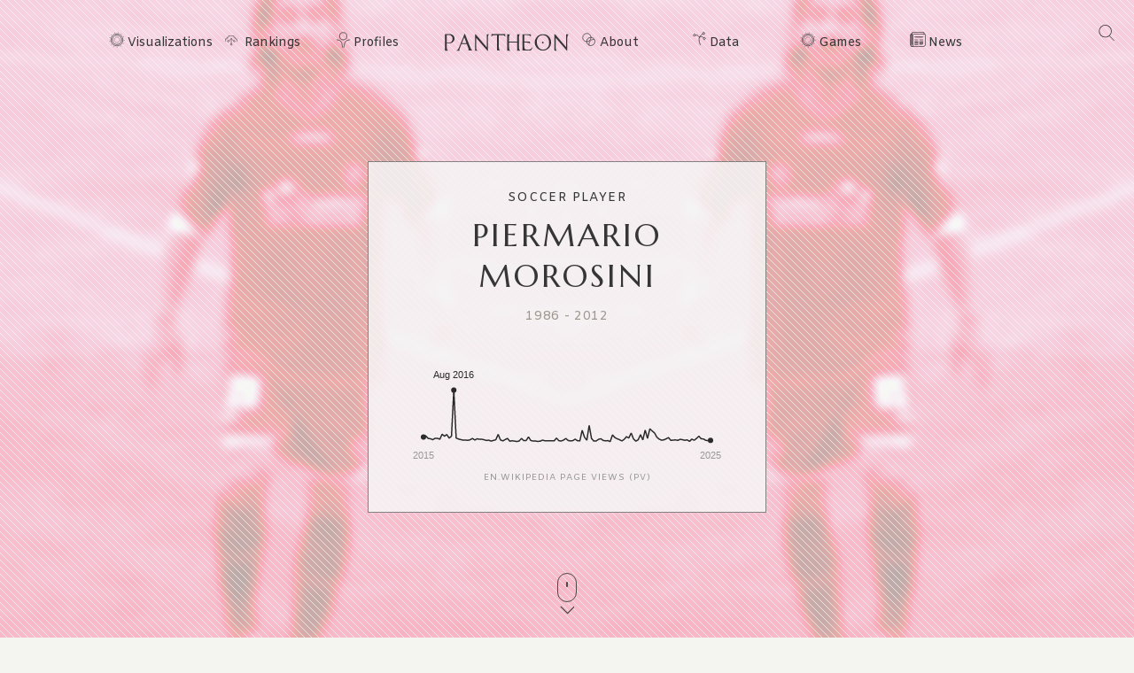

--- FILE ---
content_type: text/html; charset=utf-8
request_url: https://pantheon.world/profile/person/Piermario_Morosini
body_size: 27366
content:
<!DOCTYPE html><html lang="en" dir="ltr"><head><meta charSet="utf-8"/><meta name="viewport" content="width=device-width, initial-scale=1"/><link rel="stylesheet" href="/_next/static/css/b0cb047ba545bc56.css" data-precedence="next"/><link rel="stylesheet" href="/_next/static/css/85c6442aca86678f.css" data-precedence="next"/><link rel="stylesheet" href="/_next/static/css/f301f9ddc92cd864.css" data-precedence="next"/><link rel="stylesheet" href="/_next/static/css/405757c7a9e3a9db.css" data-precedence="next"/><link rel="stylesheet" href="/_next/static/css/b2599dce500110a8.css" data-precedence="next"/><link rel="stylesheet" href="/_next/static/css/7a47cc5bcc30ebcd.css" as="style" data-precedence="dynamic"/><link rel="preload" as="script" fetchPriority="low" href="/_next/static/chunks/webpack-52f4b7a6c82b2974.js"/><script src="/_next/static/chunks/fd9d1056-11dd12c8896cfb93.js" async=""></script><script src="/_next/static/chunks/2117-2a02e6a363944a75.js" async=""></script><script src="/_next/static/chunks/main-app-c1133d4a337cb325.js" async=""></script><script src="/_next/static/chunks/7821-7645d96fbc674486.js" async=""></script><script src="/_next/static/chunks/4451-6b732a804ed419e1.js" async=""></script><script src="/_next/static/chunks/8667-8fdb02ff2aceb653.js" async=""></script><script src="/_next/static/chunks/1636-4569dac5dfe94232.js" async=""></script><script src="/_next/static/chunks/app/%5Blocale%5D/layout-540ff966f6c221f5.js" async=""></script><script src="/_next/static/chunks/app/not-found-9239d79ab58aa28f.js" async=""></script><script src="/_next/static/chunks/2972-f34ee39a45ecd1f3.js" async=""></script><script src="/_next/static/chunks/658-3bcf2c73e105eadf.js" async=""></script><script src="/_next/static/chunks/3145-82eab3942afeec0c.js" async=""></script><script src="/_next/static/chunks/7516-59ab0dcee02972f5.js" async=""></script><script src="/_next/static/chunks/8578-181b6a1e3237e777.js" async=""></script><script src="/_next/static/chunks/9864-65a45bf801e6f2a6.js" async=""></script><script src="/_next/static/chunks/3464-e86ffd7293f6f71e.js" async=""></script><script src="/_next/static/chunks/6658-4999c8a7074d5b07.js" async=""></script><script src="/_next/static/chunks/3079-4f2f5c3278eb9205.js" async=""></script><script src="/_next/static/chunks/3505-6f646d456b86a9aa.js" async=""></script><script src="/_next/static/chunks/7128-764f390bbc82e26c.js" async=""></script><script src="/_next/static/chunks/3255-db7061a6390db14d.js" async=""></script><script src="/_next/static/chunks/app/%5Blocale%5D/profile/person/%5Bid%5D/page-995344a0fcefca4e.js" async=""></script><link rel="preload" href="https://www.googletagmanager.com/gtag/js?id=G-56HH4RQ1J2" as="script"/><link rel="preload" href="https://pagead2.googlesyndication.com/pagead/js/adsbygoogle.js?client=ca-pub-1706971377772539" as="script" crossorigin=""/><link data-rh="true" rel="icon" href="/images/favicon.ico" type="image/x-icon"/><title>Piermario Morosini Biography | Pantheon</title><meta property="og:title" content="Piermario Morosini Biography | Pantheon"/><meta property="og:image" content="https://pantheon.world/api/screenshot/person?id=8528287&amp;locale=en"/><meta name="twitter:card" content="summary_large_image"/><meta name="twitter:title" content="Piermario Morosini Biography | Pantheon"/><meta name="twitter:image" content="https://pantheon.world/api/screenshot/person?id=8528287&amp;locale=en"/><link href="https://fonts.googleapis.com/css2?family=Marcellus&amp;display=swap" rel="stylesheet"/><link href="https://fonts.googleapis.com/css2?family=Amiko&amp;display=swap" rel="stylesheet"/><script src="/_next/static/chunks/polyfills-42372ed130431b0a.js" noModule=""></script></head><body><style>#nprogress{pointer-events:none}#nprogress .bar{background:#363636;position:fixed;z-index:1600;top: 0;left:0;width:100%;height:3px}#nprogress .peg{display:block;position:absolute;right:0;width:100px;height:100%;box-shadow:0 0 10px #363636,0 0 5px #363636;opacity:1;-webkit-transform:rotate(3deg) translate(0px,-4px);-ms-transform:rotate(3deg) translate(0px,-4px);transform:rotate(3deg) translate(0px,-4px)}#nprogress .spinner{display:block;position:fixed;z-index:1600;top: 15px;right:15px}#nprogress .spinner-icon{width:18px;height:18px;box-sizing:border-box;border:2px solid transparent;border-top-color:#363636;border-left-color:#363636;border-radius:50%;-webkit-animation:nprogress-spinner 400ms linear infinite;animation:nprogress-spinner 400ms linear infinite}.nprogress-custom-parent{overflow:hidden;position:relative}.nprogress-custom-parent #nprogress .bar,.nprogress-custom-parent #nprogress .spinner{position:absolute}@-webkit-keyframes nprogress-spinner{0%{-webkit-transform:rotate(0deg)}100%{-webkit-transform:rotate(360deg)}}@keyframes nprogress-spinner{0%{transform:rotate(0deg)}100%{transform:rotate(360deg)}}</style><!--$--><!--/$--><!--$--><nav><div id="navigation" class="globalNav navigation" role="navigation"><ul class="items"><li class="nav-btn"><span><img alt="navigation hamburger menu" loading="lazy" width="18" height="12" decoding="async" data-nimg="1" style="color:transparent" src="/images/icons/icon-nav.svg"/></span></li><li class="item"><a href="/en/explore/viz" class="item-link explore-link">Visualizations</a></li><li class="item"><a href="/en/explore/rankings?show=people" class="item-link rankings-link dd">Rankings</a><ul class="sub-items"><li><a href="/en/explore/rankings?show=people" class="item-link">People</a></li><li><a href="/en/explore/rankings?show=places" class="item-link">Places</a></li><li><a href="/en/explore/rankings?show=occupations" class="item-link">Occupations</a></li></ul></li><li class="item"><a href="/en/profile/person" class="item-link profiles-link dd">Profiles</a><ul class="sub-items"><li><a href="/en/profile/person" class="item-link">People</a></li><li><a href="/en/profile/place" class="item-link">Places</a></li><li><a href="/en/profile/country" class="item-link">Countries</a></li><li><a href="/en/profile/occupation" class="item-link">Occupations</a></li><li><a href="/en/profile/select-occupation-country" class="item-link">Occupation / Country</a></li><li><a href="/en/profile/era" class="item-link">Eras</a></li><li><a href="/en/profile/deaths/2025" class="item-link">Deaths</a></li></ul></li><li class="item home-link"><a href="/en" class="home"><img alt="Pantheon" loading="lazy" width="140" height="20" decoding="async" data-nimg="1" class="logo" style="color:transparent" src="/images/logos/logo_pantheon.svg"/></a></li><li class="item"><a class="item-link about-link" href="/en/data/faq">About</a></li><li class="item"><a class="item-link data-link dd" href="/en/data/permissions">Data</a><ul class="sub-items"><li><a class="item-link" href="/en/data/permissions">Permissions</a></li><li><a class="item-link" href="/en/data/datasets">Download</a></li><li><a class="item-link" href="/en/data/api">API</a></li></ul></li><li class="item"><a class="item-link explore-link dd" href="/en/game/yearbook">Games</a><ul class="sub-items"><li><a class="item-link" href="/en/game/yearbook">Yearbook</a></li><li><a class="item-link" href="/en/game/birthle">◼ <!-- -->Birthle</a></li><li><a class="item-link" href="/en/game/trivia">◼ <!-- -->Trivia</a></li><li><a href="https://trivia.rocks/" target="_blank" rel="noopener noreferrer" class="item-link">TuneTrivia <span class="new-badge">new!</span></a></li></ul></li><li class="item"><a class="item-link news-link" href="/en/news">News</a></li><li class="search-btn"><button><img alt="Search" loading="lazy" width="18" height="18" decoding="async" data-nimg="1" style="color:transparent" src="/images/icons/icon-search.svg"/></button></li></ul></div></nav><!--/$--><main><div class="person"><header class="hero"><div class="bg-container"><div class="bg-img-mask person" style="background-color:#BB3B57"><div class="bg-img bg-img-l" style="background-color:#BB3B57;background-image:url(&#x27;https://static.pantheon.world/profile/people/8528287.jpg&#x27;)"></div><div class="bg-img bg-img-r" style="background-color:#BB3B57;background-image:url(&#x27;https://static.pantheon.world/profile/people/8528287.jpg&#x27;)"></div></div></div><div class="info"><h2 class="profile-type">Soccer Player</h2><h1 class="profile-name">Piermario Morosini</h1><p class="date-subtitle">1986<!-- --> -<!-- --> <!-- -->2012</p><div class="pageviews-chart-container"><div class="pageviews-chart" style="width:100%;height:120px"></div><p class="pageviews-label">EN<!-- -->.WIKIPEDIA PAGE VIEWS (PV)</p></div></div><div class="mouse"><span class="mouse-scroll"></span></div></header><div class="about-section"><nav class="profile-nav"><ol class="profile-nav-list"><li class="profile-nav-item"><a href="#metrics" class="profile-nav-link metrics"><span class="profile-nav-link-roman-numeral"></span><span class="profile-nav-link-title">Memorability Metrics</span><span class="jump-to-text" aria-hidden="true"> <!-- -->»</span></a></li><li class="profile-nav-item"><a href="#page-views-by-lang" class="profile-nav-link page-views-by-lang"><span class="profile-nav-link-roman-numeral"></span><span class="profile-nav-link-title">Page views of Piermario Morosini by language</span><span class="jump-to-text" aria-hidden="true"> <!-- -->»</span></a></li><li class="profile-nav-item"><a href="#occupation_peers" class="profile-nav-link occupation_peers"><span class="profile-nav-link-roman-numeral"></span><span class="profile-nav-link-title">Among Soccer Players</span><span class="jump-to-text" aria-hidden="true"> <!-- -->»</span></a></li><li class="profile-nav-item"><a href="#year_peers" class="profile-nav-link year_peers"><span class="profile-nav-link-roman-numeral"></span><span class="profile-nav-link-title">Contemporaries</span><span class="jump-to-text" aria-hidden="true"> <!-- -->»</span></a></li><li class="profile-nav-item"><a href="#country_peers" class="profile-nav-link country_peers"><span class="profile-nav-link-roman-numeral"></span><span class="profile-nav-link-title">In Italy</span><span class="jump-to-text" aria-hidden="true"> <!-- -->»</span></a></li><li class="profile-nav-item"><a href="#country_occupation_peers" class="profile-nav-link country_occupation_peers"><span class="profile-nav-link-roman-numeral"></span><span class="profile-nav-link-title">Among Soccer Players In Italy</span><span class="jump-to-text" aria-hidden="true"> <!-- -->»</span></a></li></ol></nav><section class="intro-section person"><div class="intro-deco"><div class="deco-lines"><span class="deco-line" style="background-color:#BB3B57"></span><span class="deco-line" style="background-color:#BB3B57"></span><span class="deco-line" style="background-color:#BB3B57"></span><span class="deco-line" style="background-color:#BB3B57"></span><span class="deco-line" style="background-color:#BB3B57"></span><span class="deco-line" style="background-color:#BB3B57"></span><span class="deco-line" style="background-color:#BB3B57"></span><span class="deco-line" style="background-color:#BB3B57"></span><span class="deco-line" style="background-color:#BB3B57"></span><span class="deco-line" style="background-color:#BB3B57"></span><span class="deco-line" style="background-color:#BB3B57"></span><span class="deco-line" style="background-color:#BB3B57"></span><span class="deco-line" style="background-color:#BB3B57"></span><span class="deco-line" style="background-color:#BB3B57"></span></div></div><div class="intro-content"><div class="person-image-wrapper"><div class="image"><img src="https://static.pantheon.world/profile/people/8528287.jpg" class="undefined" alt="Photo of Piermario Morosini" data-fallback=https://static.pantheon.world/icons/icon-person.svg onerror="this.onerror=null;this.src=this.dataset.fallback;" /></div></div><div class="intro-text"><h3><img alt="Icon of person" loading="lazy" width="24" height="24" decoding="async" data-nimg="1" style="color:transparent" src="/images/ui/profile-w.svg"/> <!-- -->Piermario Morosini</h3><p>Piermario Morosini (5 July 1986 – 14 April 2012) was an Italian professional footballer who played as a midfielder. On 14 April 2012, during a match between Pescara and Livorno, Morosini suffered a fatal cardiac arrest on the pitch.<!-- --> <a href="https://en.wikipedia.org/wiki/Piermario_Morosini" target="_blank" rel="noopener noreferrer">Read more on Wikipedia</a></p><p>His<!-- --> <!-- -->biography is available in <!-- -->44<!-- --> different languages on Wikipedia<!-- -->.<!-- --> <!-- -->Piermario Morosini<!-- --> is the<!-- --> <!-- -->5,188th<!-- --> <!-- -->most popular<!-- --> <a href="/profile/occupation/soccer-player">soccer player</a> (down from 2,558th in 2024)<span>, the<!-- --> <!-- -->4,122nd<!-- --> <!-- -->most popular biography from<!-- --> <a href="/profile/place/italy">Italy</a></span> (down from 3,508th in 2019)<span> <!-- -->and the<!-- --> <!-- -->298th<!-- --> <!-- -->most popular<!-- --> <a href="/profile/occupation/soccer-player/country/italy">Italian<!-- --> <!-- -->Soccer Player</a>.</span></p></div></div></section></div><section class="profile-section"><div class="section-head"><div class="section-title"><h4 id="metrics">Memorability Metrics</h4></div></div><div class="section-body"><div>Loading...</div></div></section><section class="profile-section"><div class="section-head"><div class="section-title"><h4 id="page-views-by-lang">Page views of Piermario Morosini by language</h4></div></div><div class="section-body"><div>Loading...</div></div></section><section class="profile-section"><div class="section-head"><div class="section-title"><h4 id="occupation_peers">Among Soccer Players</h4></div></div><div class="section-body"><div><p>Among <!-- -->soccer players<!-- -->,<!-- --> <!-- -->Piermario Morosini<!-- --> ranks<!-- --> <strong>5,188</strong> out of<!-- --> <!-- -->21,273<!-- -->. <span>Before<!-- --> <!-- -->him<!-- --> are<!-- --> <span><span><a target="_self" href="/profile/person/Shunya_Ando">Shunya Ando</a>, </span><span><a target="_self" href="/profile/person/José_Claramunt">José Claramunt</a>, </span><span><a target="_self" href="/profile/person/Alexander_Isak">Alexander Isak</a>, </span><span><a target="_self" href="/profile/person/Akira_Ishigame">Akira Ishigame</a>, </span><span><a target="_self" href="/profile/person/David_Rozehnal">David Rozehnal</a>, </span><span> and <a target="_self" href="/profile/person/Mickaël_Landreau">Mickaël Landreau</a></span></span>.<!-- --> </span><span>After <!-- -->him<!-- --> <!-- -->are<!-- --> <span><span><a target="_self" href="/profile/person/Mutsuhiko_Nomura">Mutsuhiko Nomura</a>, </span><span><a target="_self" href="/profile/person/Karel_Jarolím">Karel Jarolím</a>, </span><span><a target="_self" href="/profile/person/Jörg_Heinrich">Jörg Heinrich</a>, </span><span><a target="_self" href="/profile/person/Roberto_Bonano">Roberto Bonano</a>, </span><span><a target="_self" href="/profile/person/Javier_Vargas_(footballer)">Javier Vargas</a>, </span><span> and <a target="_self" href="/profile/person/Nenad_Maslovar">Nenad Maslovar</a></span></span>.</span></p><div class="rank-title"><h3>Most Popular <!-- -->Soccer Players<!-- --> in Wikipedia</h3><a href="/explore/rankings?show=people&amp;occupation=SOCCER PLAYER">Go to all Rankings</a></div><div class="rank-carousel"><a class="arrow back" href="#"><img alt="Load previous" loading="lazy" width="8" height="12" decoding="async" data-nimg="1" class="back" style="color:transparent" src="/images/ui/tri-left-b.svg"/></a><ul class="rank-list"><li><div class="rank-photo"><a href="/profile/person/Shunya_Ando"><div class="image"><img src="https://static.pantheon.world/profile/people/51724018.jpg" class="undefined" alt="Photo of Shunya Ando" data-fallback=https://static.pantheon.world/icons/icon-person.svg onerror="this.onerror=null;this.src=this.dataset.fallback;" /></div></a></div><h2><a href="/profile/person/Shunya_Ando">Shunya Ando</a></h2><p class="rank-year">1991<!-- --> -<!-- --> <!-- -->Present</p><p class="rank-year"><strong>HPI:</strong> <!-- -->52.37</p><p class="rank-year"><strong>Rank:</strong> <!-- -->5,188</p></li><li><div class="rank-photo"><a href="/profile/person/José_Claramunt"><div class="image"><img src="https://static.pantheon.world/profile/people/43165817.jpg" class="undefined" alt="Photo of José Claramunt" data-fallback=https://static.pantheon.world/icons/icon-person.svg onerror="this.onerror=null;this.src=this.dataset.fallback;" /></div></a></div><h2><a href="/profile/person/José_Claramunt">José Claramunt</a></h2><p class="rank-year">1946<!-- --> -<!-- --> <!-- -->Present</p><p class="rank-year"><strong>HPI:</strong> <!-- -->52.37</p><p class="rank-year"><strong>Rank:</strong> <!-- -->5,189</p></li><li><div class="rank-photo"><a href="/profile/person/Alexander_Isak"><div class="image"><img src="https://static.pantheon.world/profile/people/50076385.jpg" class="undefined" alt="Photo of Alexander Isak" data-fallback=https://static.pantheon.world/icons/icon-person.svg onerror="this.onerror=null;this.src=this.dataset.fallback;" /></div></a></div><h2><a href="/profile/person/Alexander_Isak">Alexander Isak</a></h2><p class="rank-year">1999<!-- --> -<!-- --> <!-- -->Present</p><p class="rank-year"><strong>HPI:</strong> <!-- -->52.36</p><p class="rank-year"><strong>Rank:</strong> <!-- -->5,190</p></li><li><div class="rank-photo"><a href="/profile/person/Akira_Ishigame"><div class="image"><img src="https://static.pantheon.world/profile/people/20514863.jpg" class="undefined" alt="Photo of Akira Ishigame" data-fallback=https://static.pantheon.world/icons/icon-person.svg onerror="this.onerror=null;this.src=this.dataset.fallback;" /></div></a></div><h2><a href="/profile/person/Akira_Ishigame">Akira Ishigame</a></h2><p class="rank-year">1985<!-- --> -<!-- --> <!-- -->Present</p><p class="rank-year"><strong>HPI:</strong> <!-- -->52.36</p><p class="rank-year"><strong>Rank:</strong> <!-- -->5,191</p></li><li><div class="rank-photo"><a href="/profile/person/David_Rozehnal"><div class="image"><img src="https://static.pantheon.world/profile/people/1449452.jpg" class="undefined" alt="Photo of David Rozehnal" data-fallback=https://static.pantheon.world/icons/icon-person.svg onerror="this.onerror=null;this.src=this.dataset.fallback;" /></div></a></div><h2><a href="/profile/person/David_Rozehnal">David Rozehnal</a></h2><p class="rank-year">1980<!-- --> -<!-- --> <!-- -->Present</p><p class="rank-year"><strong>HPI:</strong> <!-- -->52.36</p><p class="rank-year"><strong>Rank:</strong> <!-- -->5,192</p></li><li><div class="rank-photo"><a href="/profile/person/Mickaël_Landreau"><div class="image"><img src="https://static.pantheon.world/profile/people/3072932.jpg" class="undefined" alt="Photo of Mickaël Landreau" data-fallback=https://static.pantheon.world/icons/icon-person.svg onerror="this.onerror=null;this.src=this.dataset.fallback;" /></div></a></div><h2><a href="/profile/person/Mickaël_Landreau">Mickaël Landreau</a></h2><p class="rank-year">1979<!-- --> -<!-- --> <!-- -->Present</p><p class="rank-year"><strong>HPI:</strong> <!-- -->52.36</p><p class="rank-year"><strong>Rank:</strong> <!-- -->5,193</p></li><li class="rank-me"><div class="rank-photo"><a href="/profile/person/Piermario_Morosini"><div class="image"><img src="https://static.pantheon.world/profile/people/8528287.jpg" class="undefined" alt="Photo of Piermario Morosini" data-fallback=https://static.pantheon.world/icons/icon-person.svg onerror="this.onerror=null;this.src=this.dataset.fallback;" /></div></a></div><h2><a href="/profile/person/Piermario_Morosini">Piermario Morosini</a></h2><p class="rank-year">1986<!-- --> -<!-- --> <!-- -->2012</p><p class="rank-year"><strong>HPI:</strong> <!-- -->52.36</p><p class="rank-year"><strong>Rank:</strong> <!-- -->5,194</p></li><li><div class="rank-photo"><a href="/profile/person/Mutsuhiko_Nomura"><div class="image"><img src="https://static.pantheon.world/profile/people/20138922.jpg" class="undefined" alt="Photo of Mutsuhiko Nomura" data-fallback=https://static.pantheon.world/icons/icon-person.svg onerror="this.onerror=null;this.src=this.dataset.fallback;" /></div></a></div><h2><a href="/profile/person/Mutsuhiko_Nomura">Mutsuhiko Nomura</a></h2><p class="rank-year">1940<!-- --> -<!-- --> <!-- -->Present</p><p class="rank-year"><strong>HPI:</strong> <!-- -->52.36</p><p class="rank-year"><strong>Rank:</strong> <!-- -->5,195</p></li><li><div class="rank-photo"><a href="/profile/person/Karel_Jarolím"><div class="image"><img src="https://static.pantheon.world/profile/people/7195605.jpg" class="undefined" alt="Photo of Karel Jarolím" data-fallback=https://static.pantheon.world/icons/icon-person.svg onerror="this.onerror=null;this.src=this.dataset.fallback;" /></div></a></div><h2><a href="/profile/person/Karel_Jarolím">Karel Jarolím</a></h2><p class="rank-year">1956<!-- --> -<!-- --> <!-- -->Present</p><p class="rank-year"><strong>HPI:</strong> <!-- -->52.35</p><p class="rank-year"><strong>Rank:</strong> <!-- -->5,196</p></li><li><div class="rank-photo"><a href="/profile/person/Jörg_Heinrich"><div class="image"><img src="https://static.pantheon.world/profile/people/5570243.jpg" class="undefined" alt="Photo of Jörg Heinrich" data-fallback=https://static.pantheon.world/icons/icon-person.svg onerror="this.onerror=null;this.src=this.dataset.fallback;" /></div></a></div><h2><a href="/profile/person/Jörg_Heinrich">Jörg Heinrich</a></h2><p class="rank-year">1969<!-- --> -<!-- --> <!-- -->Present</p><p class="rank-year"><strong>HPI:</strong> <!-- -->52.35</p><p class="rank-year"><strong>Rank:</strong> <!-- -->5,197</p></li><li><div class="rank-photo"><a href="/profile/person/Roberto_Bonano"><div class="image"><img src="https://static.pantheon.world/profile/people/2489458.jpg" class="undefined" alt="Photo of Roberto Bonano" data-fallback=https://static.pantheon.world/icons/icon-person.svg onerror="this.onerror=null;this.src=this.dataset.fallback;" /></div></a></div><h2><a href="/profile/person/Roberto_Bonano">Roberto Bonano</a></h2><p class="rank-year">1970<!-- --> -<!-- --> <!-- -->Present</p><p class="rank-year"><strong>HPI:</strong> <!-- -->52.35</p><p class="rank-year"><strong>Rank:</strong> <!-- -->5,198</p></li><li><div class="rank-photo"><a href="/profile/person/Javier_Vargas_(footballer)"><div class="image"><img src="https://static.pantheon.world/profile/people/33228037.jpg" class="undefined" alt="Photo of Javier Vargas" data-fallback=https://static.pantheon.world/icons/icon-person.svg onerror="this.onerror=null;this.src=this.dataset.fallback;" /></div></a></div><h2><a href="/profile/person/Javier_Vargas_(footballer)">Javier Vargas</a></h2><p class="rank-year">1941<!-- --> -<!-- --> <!-- -->Present</p><p class="rank-year"><strong>HPI:</strong> <!-- -->52.34</p><p class="rank-year"><strong>Rank:</strong> <!-- -->5,199</p></li><li><div class="rank-photo"><a href="/profile/person/Nenad_Maslovar"><div class="image"><img src="https://static.pantheon.world/profile/people/12553681.jpg" class="undefined" alt="Photo of Nenad Maslovar" data-fallback=https://static.pantheon.world/icons/icon-person.svg onerror="this.onerror=null;this.src=this.dataset.fallback;" /></div></a></div><h2><a href="/profile/person/Nenad_Maslovar">Nenad Maslovar</a></h2><p class="rank-year">1967<!-- --> -<!-- --> <!-- -->Present</p><p class="rank-year"><strong>HPI:</strong> <!-- -->52.34</p><p class="rank-year"><strong>Rank:</strong> <!-- -->5,200</p></li></ul><a class="arrow forward" href="#"><img alt="Load previous" loading="lazy" width="8" height="12" decoding="async" data-nimg="1" class="forward" style="color:transparent" src="/images/ui/tri-right-b.svg"/></a></div></div></div></section><section class="profile-section" style="text-align:center"><ins class="adsbygoogle" style="display:block;width:100%;max-width:792px;height:120px;margin:0 0 40px" data-ad-client="ca-pub-1706971377772539" data-ad-slot="4694641051" data-ad-format="auto" data-full-width-responsive="true"></ins></section><section class="profile-section"><div class="section-head"><div class="section-title"><h4 id="year_peers">Contemporaries</h4></div></div><div class="section-body"><div><p>Among people born in <!-- -->1986<!-- -->,<!-- --> <!-- -->Piermario Morosini<!-- --> ranks<!-- --> <strong>157</strong>. <span>Before<!-- --> <!-- -->him<!-- --> <!-- -->are<!-- --> <span><span><a target="_self" href="/profile/person/Usha_Vance">Usha Vance</a>, </span><span><a target="_self" href="/profile/person/Bree_Olson">Bree Olson</a>, </span><span><a target="_self" href="/profile/person/Tara_Westover">Tara Westover</a>, </span><span><a target="_self" href="/profile/person/Yoann_Gourcuff">Yoann Gourcuff</a>, </span><span><a target="_self" href="/profile/person/Jurnee_Smollett-Bell">Jurnee Smollett-Bell</a>, </span><span> and <a target="_self" href="/profile/person/Teddy_Sinclair">Teddy Sinclair</a></span></span>.<!-- --> </span><span>After <!-- -->him<!-- --> <!-- -->are<!-- --> <span><span><a target="_self" href="/profile/person/Kyrylo_Budanov">Kyrylo Budanov</a>, </span><span><a target="_self" href="/profile/person/Katatau">Katatau</a>, </span><span><a target="_self" href="/profile/person/Petter_Northug">Petter Northug</a>, </span><span><a target="_self" href="/profile/person/Jai_Courtney">Jai Courtney</a>, </span><span><a target="_self" href="/profile/person/Yash_(actor)">Yash</a>, </span><span> and <a target="_self" href="/profile/person/Balázs_Dzsudzsák">Balázs Dzsudzsák</a></span></span>.</span><span> Among people deceased in <!-- -->2012<!-- -->, <!-- -->Piermario Morosini<!-- --> ranks <strong>404</strong>. </span><span>Before<!-- --> <!-- -->him<!-- --> <!-- -->are<!-- --> <span><span><a target="_self" href="/profile/person/Luke_Askew">Luke Askew</a>, </span><span><a target="_self" href="/profile/person/Ralph_McQuarrie">Ralph McQuarrie</a>, </span><span><a target="_self" href="/profile/person/Ramaz_Urushadze">Ramaz Urushadze</a>, </span><span><a target="_self" href="/profile/person/Juan_Lezcano">Juan Lezcano</a>, </span><span><a target="_self" href="/profile/person/András_Szente">András Szente</a>, </span><span> and <a target="_self" href="/profile/person/Norman_Alden">Norman Alden</a></span></span>.<!-- --> </span><span>After<!-- --> <!-- -->him<!-- --> <!-- -->are<!-- --> <span><span><a target="_self" href="/profile/person/Leszek_Drogosz">Leszek Drogosz</a>, </span><span><a target="_self" href="/profile/person/Ruy_de_Freitas">Ruy de Freitas</a>, </span><span><a target="_self" href="/profile/person/Ian_Burgess">Ian Burgess</a>, </span><span><a target="_self" href="/profile/person/Michael_O&#x27;Hare">Michael O&#x27;Hare</a>, </span><span><a target="_self" href="/profile/person/Barney_McKenna">Barney McKenna</a>, </span><span> and <a target="_self" href="/profile/person/Janice_E._Voss">Janice E. Voss</a></span></span>.</span></p><div class="rank-title"><h3>Others Born in <!-- -->1986</h3><a href="/explore/rankings?viz=treemap&amp;show=people&amp;years=1986,1986&amp;yearType=birthyear">Go to all Rankings</a></div><div class="rank-carousel"><a class="arrow back" href="#"><img alt="Load previous" loading="lazy" width="8" height="12" decoding="async" data-nimg="1" class="back" style="color:transparent" src="/images/ui/tri-left-b.svg"/></a><ul class="rank-list"><li><div class="rank-photo"><a href="/profile/person/Usha_Vance"><div class="image"><img src="https://static.pantheon.world/profile/people/77361269.jpg" class="undefined" alt="Photo of Usha Vance" data-fallback=https://static.pantheon.world/icons/icon-person.svg onerror="this.onerror=null;this.src=this.dataset.fallback;" /></div></a></div><h2><a href="/profile/person/Usha_Vance">Usha Vance</a></h2><p>POLITICIAN</p><p class="rank-year">1986<!-- --> -<!-- --> <!-- -->Present</p><p class="rank-year"><strong>HPI:</strong> <!-- -->52.58</p><p class="rank-year"><strong>Rank:</strong> <!-- -->151</p></li><li><div class="rank-photo"><a href="/profile/person/Bree_Olson"><div class="image"><img src="https://static.pantheon.world/profile/people/21682749.jpg" class="undefined" alt="Photo of Bree Olson" data-fallback=https://static.pantheon.world/icons/icon-person.svg onerror="this.onerror=null;this.src=this.dataset.fallback;" /></div></a></div><h2><a href="/profile/person/Bree_Olson">Bree Olson</a></h2><p>PORNOGRAPHIC ACTOR</p><p class="rank-year">1986<!-- --> -<!-- --> <!-- -->Present</p><p class="rank-year"><strong>HPI:</strong> <!-- -->52.58</p><p class="rank-year"><strong>Rank:</strong> <!-- -->152</p></li><li><div class="rank-photo"><a href="/profile/person/Tara_Westover"><div class="image"><img src="https://static.pantheon.world/profile/people/56678636.jpg" class="undefined" alt="Photo of Tara Westover" data-fallback=https://static.pantheon.world/icons/icon-person.svg onerror="this.onerror=null;this.src=this.dataset.fallback;" /></div></a></div><h2><a href="/profile/person/Tara_Westover">Tara Westover</a></h2><p>WRITER</p><p class="rank-year">1986<!-- --> -<!-- --> <!-- -->Present</p><p class="rank-year"><strong>HPI:</strong> <!-- -->52.57</p><p class="rank-year"><strong>Rank:</strong> <!-- -->153</p></li><li><div class="rank-photo"><a href="/profile/person/Yoann_Gourcuff"><div class="image"><img src="https://static.pantheon.world/profile/people/5881181.jpg" class="undefined" alt="Photo of Yoann Gourcuff" data-fallback=https://static.pantheon.world/icons/icon-person.svg onerror="this.onerror=null;this.src=this.dataset.fallback;" /></div></a></div><h2><a href="/profile/person/Yoann_Gourcuff">Yoann Gourcuff</a></h2><p>SOCCER PLAYER</p><p class="rank-year">1986<!-- --> -<!-- --> <!-- -->Present</p><p class="rank-year"><strong>HPI:</strong> <!-- -->52.56</p><p class="rank-year"><strong>Rank:</strong> <!-- -->154</p></li><li><div class="rank-photo"><a href="/profile/person/Jurnee_Smollett-Bell"><div class="image"><img src="https://static.pantheon.world/profile/people/2805177.jpg" class="undefined" alt="Photo of Jurnee Smollett-Bell" data-fallback=https://static.pantheon.world/icons/icon-person.svg onerror="this.onerror=null;this.src=this.dataset.fallback;" /></div></a></div><h2><a href="/profile/person/Jurnee_Smollett-Bell">Jurnee Smollett-Bell</a></h2><p>ACTOR</p><p class="rank-year">1986<!-- --> -<!-- --> <!-- -->Present</p><p class="rank-year"><strong>HPI:</strong> <!-- -->52.52</p><p class="rank-year"><strong>Rank:</strong> <!-- -->155</p></li><li><div class="rank-photo"><a href="/profile/person/Teddy_Sinclair"><div class="image"><img src="https://static.pantheon.world/profile/people/25752598.jpg" class="undefined" alt="Photo of Teddy Sinclair" data-fallback=https://static.pantheon.world/icons/icon-person.svg onerror="this.onerror=null;this.src=this.dataset.fallback;" /></div></a></div><h2><a href="/profile/person/Teddy_Sinclair">Teddy Sinclair</a></h2><p>SINGER</p><p class="rank-year">1986<!-- --> -<!-- --> <!-- -->Present</p><p class="rank-year"><strong>HPI:</strong> <!-- -->52.51</p><p class="rank-year"><strong>Rank:</strong> <!-- -->156</p></li><li class="rank-me"><div class="rank-photo"><a href="/profile/person/Piermario_Morosini"><div class="image"><img src="https://static.pantheon.world/profile/people/8528287.jpg" class="undefined" alt="Photo of Piermario Morosini" data-fallback=https://static.pantheon.world/icons/icon-person.svg onerror="this.onerror=null;this.src=this.dataset.fallback;" /></div></a></div><h2><a href="/profile/person/Piermario_Morosini">Piermario Morosini</a></h2><p>SOCCER PLAYER</p><p class="rank-year">1986<!-- --> -<!-- --> <!-- -->2012</p><p class="rank-year"><strong>HPI:</strong> <!-- -->52.36</p><p class="rank-year"><strong>Rank:</strong> <!-- -->157</p></li><li><div class="rank-photo"><a href="/profile/person/Kyrylo_Budanov"><div class="image"><img src="https://static.pantheon.world/profile/people/70859704.jpg" class="undefined" alt="Photo of Kyrylo Budanov" data-fallback=https://static.pantheon.world/icons/icon-person.svg onerror="this.onerror=null;this.src=this.dataset.fallback;" /></div></a></div><h2><a href="/profile/person/Kyrylo_Budanov">Kyrylo Budanov</a></h2><p>MILITARY PERSONNEL</p><p class="rank-year">1986<!-- --> -<!-- --> <!-- -->Present</p><p class="rank-year"><strong>HPI:</strong> <!-- -->52.33</p><p class="rank-year"><strong>Rank:</strong> <!-- -->158</p></li><li><div class="rank-photo"><a href="/profile/person/Katatau"><div class="image"><img src="https://static.pantheon.world/profile/people/31634994.jpg" class="undefined" alt="Photo of Katatau" data-fallback=https://static.pantheon.world/icons/icon-person.svg onerror="this.onerror=null;this.src=this.dataset.fallback;" /></div></a></div><h2><a href="/profile/person/Katatau">Katatau</a></h2><p>SOCCER PLAYER</p><p class="rank-year">1986<!-- --> -<!-- --> <!-- -->Present</p><p class="rank-year"><strong>HPI:</strong> <!-- -->52.29</p><p class="rank-year"><strong>Rank:</strong> <!-- -->159</p></li><li><div class="rank-photo"><a href="/profile/person/Petter_Northug"><div class="image"><img src="https://static.pantheon.world/profile/people/5499008.jpg" class="undefined" alt="Photo of Petter Northug" data-fallback=https://static.pantheon.world/icons/icon-person.svg onerror="this.onerror=null;this.src=this.dataset.fallback;" /></div></a></div><h2><a href="/profile/person/Petter_Northug">Petter Northug</a></h2><p>SKIER</p><p class="rank-year">1986<!-- --> -<!-- --> <!-- -->Present</p><p class="rank-year"><strong>HPI:</strong> <!-- -->52.24</p><p class="rank-year"><strong>Rank:</strong> <!-- -->160</p></li><li><div class="rank-photo"><a href="/profile/person/Jai_Courtney"><div class="image"><img src="https://static.pantheon.world/profile/people/34847990.jpg" class="undefined" alt="Photo of Jai Courtney" data-fallback=https://static.pantheon.world/icons/icon-person.svg onerror="this.onerror=null;this.src=this.dataset.fallback;" /></div></a></div><h2><a href="/profile/person/Jai_Courtney">Jai Courtney</a></h2><p>ACTOR</p><p class="rank-year">1986<!-- --> -<!-- --> <!-- -->Present</p><p class="rank-year"><strong>HPI:</strong> <!-- -->52.21</p><p class="rank-year"><strong>Rank:</strong> <!-- -->161</p></li><li><div class="rank-photo"><a href="/profile/person/Yash_(actor)"><div class="image"><img src="https://static.pantheon.world/profile/people/26036292.jpg" class="undefined" alt="Photo of Yash" data-fallback=https://static.pantheon.world/icons/icon-person.svg onerror="this.onerror=null;this.src=this.dataset.fallback;" /></div></a></div><h2><a href="/profile/person/Yash_(actor)">Yash</a></h2><p>ACTOR</p><p class="rank-year">1986<!-- --> -<!-- --> <!-- -->Present</p><p class="rank-year"><strong>HPI:</strong> <!-- -->52.15</p><p class="rank-year"><strong>Rank:</strong> <!-- -->162</p></li><li><div class="rank-photo"><a href="/profile/person/Balázs_Dzsudzsák"><div class="image"><img src="https://static.pantheon.world/profile/people/11653234.jpg" class="undefined" alt="Photo of Balázs Dzsudzsák" data-fallback=https://static.pantheon.world/icons/icon-person.svg onerror="this.onerror=null;this.src=this.dataset.fallback;" /></div></a></div><h2><a href="/profile/person/Balázs_Dzsudzsák">Balázs Dzsudzsák</a></h2><p>SOCCER PLAYER</p><p class="rank-year">1986<!-- --> -<!-- --> <!-- -->Present</p><p class="rank-year"><strong>HPI:</strong> <!-- -->52.14</p><p class="rank-year"><strong>Rank:</strong> <!-- -->163</p></li></ul><a class="arrow forward" href="#"><img alt="Load previous" loading="lazy" width="8" height="12" decoding="async" data-nimg="1" class="forward" style="color:transparent" src="/images/ui/tri-right-b.svg"/></a></div><div class="rank-sec-body"><div class="rank-title"><h3>Others Deceased in <!-- -->2012</h3><a href="/explore/rankings?viz=treemap&amp;show=people&amp;years=2012,2012&amp;yearType=deathyear">Go to all Rankings</a></div><div class="rank-carousel"><a class="arrow back" href="#"><img alt="Load previous" loading="lazy" width="8" height="12" decoding="async" data-nimg="1" class="back" style="color:transparent" src="/images/ui/tri-left-b.svg"/></a><ul class="rank-list"><li><div class="rank-photo"><a href="/profile/person/Luke_Askew"><div class="image"><img src="https://static.pantheon.world/profile/people/8134096.jpg" class="undefined" alt="Photo of Luke Askew" data-fallback=https://static.pantheon.world/icons/icon-person.svg onerror="this.onerror=null;this.src=this.dataset.fallback;" /></div></a></div><h2><a href="/profile/person/Luke_Askew">Luke Askew</a></h2><p>ACTOR</p><p class="rank-year">1932<!-- --> -<!-- --> <!-- -->2012</p><p class="rank-year"><strong>HPI:</strong> <!-- -->52.80</p><p class="rank-year"><strong>Rank:</strong> <!-- -->398</p></li><li><div class="rank-photo"><a href="/profile/person/Ralph_McQuarrie"><div class="image"><img src="https://static.pantheon.world/profile/people/879256.jpg" class="undefined" alt="Photo of Ralph McQuarrie" data-fallback=https://static.pantheon.world/icons/icon-person.svg onerror="this.onerror=null;this.src=this.dataset.fallback;" /></div></a></div><h2><a href="/profile/person/Ralph_McQuarrie">Ralph McQuarrie</a></h2><p>ACTOR</p><p class="rank-year">1929<!-- --> -<!-- --> <!-- -->2012</p><p class="rank-year"><strong>HPI:</strong> <!-- -->52.67</p><p class="rank-year"><strong>Rank:</strong> <!-- -->399</p></li><li><div class="rank-photo"><a href="/profile/person/Ramaz_Urushadze"><div class="image"><img src="https://static.pantheon.world/profile/people/16553297.jpg" class="undefined" alt="Photo of Ramaz Urushadze" data-fallback=https://static.pantheon.world/icons/icon-person.svg onerror="this.onerror=null;this.src=this.dataset.fallback;" /></div></a></div><h2><a href="/profile/person/Ramaz_Urushadze">Ramaz Urushadze</a></h2><p>SOCCER PLAYER</p><p class="rank-year">1939<!-- --> -<!-- --> <!-- -->2012</p><p class="rank-year"><strong>HPI:</strong> <!-- -->52.63</p><p class="rank-year"><strong>Rank:</strong> <!-- -->400</p></li><li><div class="rank-photo"><a href="/profile/person/Juan_Lezcano"><div class="image"><img src="https://static.pantheon.world/profile/people/8604575.jpg" class="undefined" alt="Photo of Juan Lezcano" data-fallback=https://static.pantheon.world/icons/icon-person.svg onerror="this.onerror=null;this.src=this.dataset.fallback;" /></div></a></div><h2><a href="/profile/person/Juan_Lezcano">Juan Lezcano</a></h2><p>SOCCER PLAYER</p><p class="rank-year">1937<!-- --> -<!-- --> <!-- -->2012</p><p class="rank-year"><strong>HPI:</strong> <!-- -->52.62</p><p class="rank-year"><strong>Rank:</strong> <!-- -->401</p></li><li><div class="rank-photo"><a href="/profile/person/András_Szente"><div class="image"><img src="https://static.pantheon.world/profile/people/20293258.jpg" class="undefined" alt="Photo of András Szente" data-fallback=https://static.pantheon.world/icons/icon-person.svg onerror="this.onerror=null;this.src=this.dataset.fallback;" /></div></a></div><h2><a href="/profile/person/András_Szente">András Szente</a></h2><p>ATHLETE</p><p class="rank-year">1939<!-- --> -<!-- --> <!-- -->2012</p><p class="rank-year"><strong>HPI:</strong> <!-- -->52.61</p><p class="rank-year"><strong>Rank:</strong> <!-- -->402</p></li><li><div class="rank-photo"><a href="/profile/person/Norman_Alden"><div class="image"><img src="https://static.pantheon.world/profile/people/3456545.jpg" class="undefined" alt="Photo of Norman Alden" data-fallback=https://static.pantheon.world/icons/icon-person.svg onerror="this.onerror=null;this.src=this.dataset.fallback;" /></div></a></div><h2><a href="/profile/person/Norman_Alden">Norman Alden</a></h2><p>ACTOR</p><p class="rank-year">1924<!-- --> -<!-- --> <!-- -->2012</p><p class="rank-year"><strong>HPI:</strong> <!-- -->52.50</p><p class="rank-year"><strong>Rank:</strong> <!-- -->403</p></li><li class="rank-me"><div class="rank-photo"><a href="/profile/person/Piermario_Morosini"><div class="image"><img src="https://static.pantheon.world/profile/people/8528287.jpg" class="undefined" alt="Photo of Piermario Morosini" data-fallback=https://static.pantheon.world/icons/icon-person.svg onerror="this.onerror=null;this.src=this.dataset.fallback;" /></div></a></div><h2><a href="/profile/person/Piermario_Morosini">Piermario Morosini</a></h2><p>SOCCER PLAYER</p><p class="rank-year">1986<!-- --> -<!-- --> <!-- -->2012</p><p class="rank-year"><strong>HPI:</strong> <!-- -->52.36</p><p class="rank-year"><strong>Rank:</strong> <!-- -->404</p></li><li><div class="rank-photo"><a href="/profile/person/Leszek_Drogosz"><div class="image"><img src="https://static.pantheon.world/profile/people/14511663.jpg" class="undefined" alt="Photo of Leszek Drogosz" data-fallback=https://static.pantheon.world/icons/icon-person.svg onerror="this.onerror=null;this.src=this.dataset.fallback;" /></div></a></div><h2><a href="/profile/person/Leszek_Drogosz">Leszek Drogosz</a></h2><p>ACTOR</p><p class="rank-year">1933<!-- --> -<!-- --> <!-- -->2012</p><p class="rank-year"><strong>HPI:</strong> <!-- -->52.34</p><p class="rank-year"><strong>Rank:</strong> <!-- -->405</p></li><li><div class="rank-photo"><a href="/profile/person/Ruy_de_Freitas"><div class="image"><img src="https://static.pantheon.world/profile/people/11537342.jpg" class="undefined" alt="Photo of Ruy de Freitas" data-fallback=https://static.pantheon.world/icons/icon-person.svg onerror="this.onerror=null;this.src=this.dataset.fallback;" /></div></a></div><h2><a href="/profile/person/Ruy_de_Freitas">Ruy de Freitas</a></h2><p>BASKETBALL PLAYER</p><p class="rank-year">1916<!-- --> -<!-- --> <!-- -->2012</p><p class="rank-year"><strong>HPI:</strong> <!-- -->52.34</p><p class="rank-year"><strong>Rank:</strong> <!-- -->406</p></li><li><div class="rank-photo"><a href="/profile/person/Ian_Burgess"><div class="image"><img src="https://static.pantheon.world/profile/people/1233849.jpg" class="undefined" alt="Photo of Ian Burgess" data-fallback=https://static.pantheon.world/icons/icon-person.svg onerror="this.onerror=null;this.src=this.dataset.fallback;" /></div></a></div><h2><a href="/profile/person/Ian_Burgess">Ian Burgess</a></h2><p>RACING DRIVER</p><p class="rank-year">1930<!-- --> -<!-- --> <!-- -->2012</p><p class="rank-year"><strong>HPI:</strong> <!-- -->52.27</p><p class="rank-year"><strong>Rank:</strong> <!-- -->407</p></li><li><div class="rank-photo"><a href="/profile/person/Michael_O&#x27;Hare"><div class="image"><img src="https://static.pantheon.world/profile/people/452555.jpg" class="undefined" alt="Photo of Michael O'Hare" data-fallback=https://static.pantheon.world/icons/icon-person.svg onerror="this.onerror=null;this.src=this.dataset.fallback;" /></div></a></div><h2><a href="/profile/person/Michael_O&#x27;Hare">Michael O&#x27;Hare</a></h2><p>ACTOR</p><p class="rank-year">1952<!-- --> -<!-- --> <!-- -->2012</p><p class="rank-year"><strong>HPI:</strong> <!-- -->52.19</p><p class="rank-year"><strong>Rank:</strong> <!-- -->408</p></li><li><div class="rank-photo"><a href="/profile/person/Barney_McKenna"><div class="image"><img src="https://static.pantheon.world/profile/people/1230968.jpg" class="undefined" alt="Photo of Barney McKenna" data-fallback=https://static.pantheon.world/icons/icon-person.svg onerror="this.onerror=null;this.src=this.dataset.fallback;" /></div></a></div><h2><a href="/profile/person/Barney_McKenna">Barney McKenna</a></h2><p>SINGER</p><p class="rank-year">1939<!-- --> -<!-- --> <!-- -->2012</p><p class="rank-year"><strong>HPI:</strong> <!-- -->52.18</p><p class="rank-year"><strong>Rank:</strong> <!-- -->409</p></li><li><div class="rank-photo"><a href="/profile/person/Janice_E._Voss"><div class="image"><img src="https://static.pantheon.world/profile/people/478934.jpg" class="undefined" alt="Photo of Janice E. Voss" data-fallback=https://static.pantheon.world/icons/icon-person.svg onerror="this.onerror=null;this.src=this.dataset.fallback;" /></div></a></div><h2><a href="/profile/person/Janice_E._Voss">Janice E. Voss</a></h2><p>ASTRONAUT</p><p class="rank-year">1956<!-- --> -<!-- --> <!-- -->2012</p><p class="rank-year"><strong>HPI:</strong> <!-- -->52.17</p><p class="rank-year"><strong>Rank:</strong> <!-- -->410</p></li></ul><a class="arrow forward" href="#"><img alt="Load previous" loading="lazy" width="8" height="12" decoding="async" data-nimg="1" class="forward" style="color:transparent" src="/images/ui/tri-right-b.svg"/></a></div></div></div></div></section><section class="profile-section"><div class="section-head"><div class="section-title"><h4 id="country_peers">In Italy</h4></div></div><div class="section-body"><div><p>Among people born in<!-- --> <a href="/profile/country/italy">Italy</a>, <!-- -->Piermario Morosini<!-- --> ranks<!-- --> <strong>4,123</strong> <!-- -->out of <!-- -->5,161<!-- -->. <span>Before<!-- --> <!-- -->him<!-- --> are<!-- --> <span><span><a target="_self" href="/profile/person/Detto_Mariano">Detto Mariano (1937)</a>, </span><span><a target="_self" href="/profile/person/Alice_Rohrwacher">Alice Rohrwacher (1981)</a>, </span><span><a target="_self" href="/profile/person/Lamberto_Dalla_Costa">Lamberto Dalla Costa (1920)</a>, </span><span><a target="_self" href="/profile/person/Roberto_Vittori">Roberto Vittori (1964)</a>, </span><span><a target="_self" href="/profile/person/Ivo_Stefanoni">Ivo Stefanoni (1936)</a>, </span><span> and <a target="_self" href="/profile/person/Pier_Ferdinando_Casini">Pier Ferdinando Casini (1955)</a></span></span>.<!-- --> </span><span>After <!-- -->him<!-- --> <!-- -->are<!-- --> <span><span><a target="_self" href="/profile/person/Paolo_Nespoli">Paolo Nespoli (1957)</a>, </span><span><a target="_self" href="/profile/person/Bianca_Maria_Piccinino">Bianca Maria Piccinino (1924)</a>, </span><span><a target="_self" href="/profile/person/Alessandro_Barbero">Alessandro Barbero (1959)</a>, </span><span><a target="_self" href="/profile/person/Fabrizio_Barbazza">Fabrizio Barbazza (1963)</a>, </span><span><a target="_self" href="/profile/person/Mark_Iuliano">Mark Iuliano (1973)</a>, </span><span> and <a target="_self" href="/profile/person/Dave_Rodgers">Dave Rodgers (1963)</a></span></span>.</span></p><div class="rank-title"><h3>Others born in<!-- --> <a href="/profile/country/italy">Italy</a></h3><a href="/explore/rankings?show=people&amp;place=ita">Go to all Rankings</a></div><div class="rank-carousel"><a class="arrow back" href="#"><img alt="Load previous" loading="lazy" width="8" height="12" decoding="async" data-nimg="1" class="back" style="color:transparent" src="/images/ui/tri-left-b.svg"/></a><ul class="rank-list"><li><div class="rank-photo"><a href="/profile/person/Detto_Mariano"><div class="image"><img src="https://static.pantheon.world/profile/people/34912334.jpg" class="undefined" alt="Photo of Detto Mariano" data-fallback=https://static.pantheon.world/icons/icon-person.svg onerror="this.onerror=null;this.src=this.dataset.fallback;" /></div></a></div><h2><a href="/profile/person/Detto_Mariano">Detto Mariano</a></h2><p>COMPOSER</p><p class="rank-year">1937<!-- --> -<!-- --> <!-- -->2020</p><p class="rank-year"><strong>HPI:</strong> <!-- -->52.40</p><p class="rank-year"><strong>Rank:</strong> <!-- -->4,117</p></li><li><div class="rank-photo"><a href="/profile/person/Alice_Rohrwacher"><div class="image"><img src="https://static.pantheon.world/profile/people/42627046.jpg" class="undefined" alt="Photo of Alice Rohrwacher" data-fallback=https://static.pantheon.world/icons/icon-person.svg onerror="this.onerror=null;this.src=this.dataset.fallback;" /></div></a></div><h2><a href="/profile/person/Alice_Rohrwacher">Alice Rohrwacher</a></h2><p>FILM DIRECTOR</p><p class="rank-year">1981<!-- --> -<!-- --> <!-- -->Present</p><p class="rank-year"><strong>HPI:</strong> <!-- -->52.39</p><p class="rank-year"><strong>Rank:</strong> <!-- -->4,118</p></li><li><div class="rank-photo"><a href="/profile/person/Lamberto_Dalla_Costa"><div class="image"><img src="https://static.pantheon.world/profile/people/12740852.jpg" class="undefined" alt="Photo of Lamberto Dalla Costa" data-fallback=https://static.pantheon.world/icons/icon-person.svg onerror="this.onerror=null;this.src=this.dataset.fallback;" /></div></a></div><h2><a href="/profile/person/Lamberto_Dalla_Costa">Lamberto Dalla Costa</a></h2><p>ATHLETE</p><p class="rank-year">1920<!-- --> -<!-- --> <!-- -->1982</p><p class="rank-year"><strong>HPI:</strong> <!-- -->52.39</p><p class="rank-year"><strong>Rank:</strong> <!-- -->4,119</p></li><li><div class="rank-photo"><a href="/profile/person/Roberto_Vittori"><div class="image"><img src="https://static.pantheon.world/profile/people/677138.jpg" class="undefined" alt="Photo of Roberto Vittori" data-fallback=https://static.pantheon.world/icons/icon-person.svg onerror="this.onerror=null;this.src=this.dataset.fallback;" /></div></a></div><h2><a href="/profile/person/Roberto_Vittori">Roberto Vittori</a></h2><p>ASTRONAUT</p><p class="rank-year">1964<!-- --> -<!-- --> <!-- -->Present</p><p class="rank-year"><strong>HPI:</strong> <!-- -->52.38</p><p class="rank-year"><strong>Rank:</strong> <!-- -->4,120</p></li><li><div class="rank-photo"><a href="/profile/person/Ivo_Stefanoni"><div class="image"><img src="https://static.pantheon.world/profile/people/17426995.jpg" class="undefined" alt="Photo of Ivo Stefanoni" data-fallback=https://static.pantheon.world/icons/icon-person.svg onerror="this.onerror=null;this.src=this.dataset.fallback;" /></div></a></div><h2><a href="/profile/person/Ivo_Stefanoni">Ivo Stefanoni</a></h2><p>ATHLETE</p><p class="rank-year">1936<!-- --> -<!-- --> <!-- -->Present</p><p class="rank-year"><strong>HPI:</strong> <!-- -->52.37</p><p class="rank-year"><strong>Rank:</strong> <!-- -->4,121</p></li><li><div class="rank-photo"><a href="/profile/person/Pier_Ferdinando_Casini"><div class="image"><img src="https://static.pantheon.world/profile/people/1874729.jpg" class="undefined" alt="Photo of Pier Ferdinando Casini" data-fallback=https://static.pantheon.world/icons/icon-person.svg onerror="this.onerror=null;this.src=this.dataset.fallback;" /></div></a></div><h2><a href="/profile/person/Pier_Ferdinando_Casini">Pier Ferdinando Casini</a></h2><p>POLITICIAN</p><p class="rank-year">1955<!-- --> -<!-- --> <!-- -->Present</p><p class="rank-year"><strong>HPI:</strong> <!-- -->52.37</p><p class="rank-year"><strong>Rank:</strong> <!-- -->4,122</p></li><li class="rank-me"><div class="rank-photo"><a href="/profile/person/Piermario_Morosini"><div class="image"><img src="https://static.pantheon.world/profile/people/8528287.jpg" class="undefined" alt="Photo of Piermario Morosini" data-fallback=https://static.pantheon.world/icons/icon-person.svg onerror="this.onerror=null;this.src=this.dataset.fallback;" /></div></a></div><h2><a href="/profile/person/Piermario_Morosini">Piermario Morosini</a></h2><p>SOCCER PLAYER</p><p class="rank-year">1986<!-- --> -<!-- --> <!-- -->2012</p><p class="rank-year"><strong>HPI:</strong> <!-- -->52.36</p><p class="rank-year"><strong>Rank:</strong> <!-- -->4,123</p></li><li><div class="rank-photo"><a href="/profile/person/Paolo_Nespoli"><div class="image"><img src="https://static.pantheon.world/profile/people/6071867.jpg" class="undefined" alt="Photo of Paolo Nespoli" data-fallback=https://static.pantheon.world/icons/icon-person.svg onerror="this.onerror=null;this.src=this.dataset.fallback;" /></div></a></div><h2><a href="/profile/person/Paolo_Nespoli">Paolo Nespoli</a></h2><p>ASTRONAUT</p><p class="rank-year">1957<!-- --> -<!-- --> <!-- -->Present</p><p class="rank-year"><strong>HPI:</strong> <!-- -->52.34</p><p class="rank-year"><strong>Rank:</strong> <!-- -->4,124</p></li><li><div class="rank-photo"><a href="/profile/person/Bianca_Maria_Piccinino"><div class="image"><img src="https://static.pantheon.world/profile/people/59491046.jpg" class="undefined" alt="Photo of Bianca Maria Piccinino" data-fallback=https://static.pantheon.world/icons/icon-person.svg onerror="this.onerror=null;this.src=this.dataset.fallback;" /></div></a></div><h2><a href="/profile/person/Bianca_Maria_Piccinino">Bianca Maria Piccinino</a></h2><p>JOURNALIST</p><p class="rank-year">1924<!-- --> -<!-- --> <!-- -->2025</p><p class="rank-year"><strong>HPI:</strong> <!-- -->52.33</p><p class="rank-year"><strong>Rank:</strong> <!-- -->4,125</p></li><li><div class="rank-photo"><a href="/profile/person/Alessandro_Barbero"><div class="image"><img src="https://static.pantheon.world/profile/people/20787638.jpg" class="undefined" alt="Photo of Alessandro Barbero" data-fallback=https://static.pantheon.world/icons/icon-person.svg onerror="this.onerror=null;this.src=this.dataset.fallback;" /></div></a></div><h2><a href="/profile/person/Alessandro_Barbero">Alessandro Barbero</a></h2><p>HISTORIAN</p><p class="rank-year">1959<!-- --> -<!-- --> <!-- -->Present</p><p class="rank-year"><strong>HPI:</strong> <!-- -->52.33</p><p class="rank-year"><strong>Rank:</strong> <!-- -->4,126</p></li><li><div class="rank-photo"><a href="/profile/person/Fabrizio_Barbazza"><div class="image"><img src="https://static.pantheon.world/profile/people/1219789.jpg" class="undefined" alt="Photo of Fabrizio Barbazza" data-fallback=https://static.pantheon.world/icons/icon-person.svg onerror="this.onerror=null;this.src=this.dataset.fallback;" /></div></a></div><h2><a href="/profile/person/Fabrizio_Barbazza">Fabrizio Barbazza</a></h2><p>RACING DRIVER</p><p class="rank-year">1963<!-- --> -<!-- --> <!-- -->Present</p><p class="rank-year"><strong>HPI:</strong> <!-- -->52.32</p><p class="rank-year"><strong>Rank:</strong> <!-- -->4,127</p></li><li><div class="rank-photo"><a href="/profile/person/Mark_Iuliano"><div class="image"><img src="https://static.pantheon.world/profile/people/4223948.jpg" class="undefined" alt="Photo of Mark Iuliano" data-fallback=https://static.pantheon.world/icons/icon-person.svg onerror="this.onerror=null;this.src=this.dataset.fallback;" /></div></a></div><h2><a href="/profile/person/Mark_Iuliano">Mark Iuliano</a></h2><p>SOCCER PLAYER</p><p class="rank-year">1973<!-- --> -<!-- --> <!-- -->Present</p><p class="rank-year"><strong>HPI:</strong> <!-- -->52.28</p><p class="rank-year"><strong>Rank:</strong> <!-- -->4,128</p></li><li><div class="rank-photo"><a href="/profile/person/Dave_Rodgers"><div class="image"><img src="https://static.pantheon.world/profile/people/1857363.jpg" class="undefined" alt="Photo of Dave Rodgers" data-fallback=https://static.pantheon.world/icons/icon-person.svg onerror="this.onerror=null;this.src=this.dataset.fallback;" /></div></a></div><h2><a href="/profile/person/Dave_Rodgers">Dave Rodgers</a></h2><p>MUSICIAN</p><p class="rank-year">1963<!-- --> -<!-- --> <!-- -->Present</p><p class="rank-year"><strong>HPI:</strong> <!-- -->52.26</p><p class="rank-year"><strong>Rank:</strong> <!-- -->4,129</p></li></ul><a class="arrow forward" href="#"><img alt="Load previous" loading="lazy" width="8" height="12" decoding="async" data-nimg="1" class="forward" style="color:transparent" src="/images/ui/tri-right-b.svg"/></a></div></div></div></section><section class="profile-section"><div class="section-head"><div class="section-title"><h4 id="country_occupation_peers">Among Soccer Players In Italy</h4></div></div><div class="section-body"><div><p>Among <!-- -->soccer players<!-- --> born in<!-- --> <a href="/profile/country/italy">Italy</a>, <!-- -->Piermario Morosini<!-- --> ranks<!-- --> <strong>298</strong>. <span>Before<!-- --> <!-- -->him<!-- --> are<!-- --> <span><span><a target="_self" href="/profile/person/Franco_Selvaggi">Franco Selvaggi (1953)</a>, </span><span><a target="_self" href="/profile/person/Alfredo_Pitto">Alfredo Pitto (1906)</a>, </span><span><a target="_self" href="/profile/person/Filippo_Galli">Filippo Galli (1963)</a>, </span><span><a target="_self" href="/profile/person/Alessandro_Florenzi">Alessandro Florenzi (1991)</a>, </span><span><a target="_self" href="/profile/person/Marino_Perani">Marino Perani (1939)</a>, </span><span> and <a target="_self" href="/profile/person/Alberto_Orlando">Alberto Orlando (1938)</a></span></span>.<!-- --> </span><span>After <!-- -->him<!-- --> <!-- -->are<!-- --> <span><span><a target="_self" href="/profile/person/Mark_Iuliano">Mark Iuliano (1973)</a>, </span><span><a target="_self" href="/profile/person/Alessio_Tacchinardi">Alessio Tacchinardi (1975)</a>, </span><span><a target="_self" href="/profile/person/Federico_Bernardeschi">Federico Bernardeschi (1994)</a>, </span><span><a target="_self" href="/profile/person/Marco_Ballotta">Marco Ballotta (1964)</a>, </span><span><a target="_self" href="/profile/person/Enrico_Rivolta">Enrico Rivolta (1905)</a>, </span><span> and <a target="_self" href="/profile/person/Dario_Hübner">Dario Hübner (1967)</a></span></span>.</span></p><div class="rank-title"><h3><a href="/profile/occupation/soccer-player/country/italy">Italian<!-- --> born<!-- --> <!-- -->Soccer Players</a></h3><a href="/explore/rankings?show=people&amp;place=ita&amp;occupation=SOCCER PLAYER">Go to all Rankings</a></div><div class="rank-carousel"><a class="arrow back" href="#"><img alt="Load previous" loading="lazy" width="8" height="12" decoding="async" data-nimg="1" class="back" style="color:transparent" src="/images/ui/tri-left-b.svg"/></a><ul class="rank-list"><li><div class="rank-photo"><a href="/profile/person/Franco_Selvaggi"><div class="image"><img src="https://static.pantheon.world/profile/people/6493586.jpg" class="undefined" alt="Photo of Franco Selvaggi" data-fallback=https://static.pantheon.world/icons/icon-person.svg onerror="this.onerror=null;this.src=this.dataset.fallback;" /></div></a></div><h2><a href="/profile/person/Franco_Selvaggi">Franco Selvaggi</a></h2><p class="rank-year">1953<!-- --> -<!-- --> <!-- -->Present</p><p class="rank-year"><strong>HPI:</strong> <!-- -->52.57</p><p class="rank-year"><strong>Rank:</strong> <!-- -->292</p></li><li><div class="rank-photo"><a href="/profile/person/Alfredo_Pitto"><div class="image"><img src="https://static.pantheon.world/profile/people/15784666.jpg" class="undefined" alt="Photo of Alfredo Pitto" data-fallback=https://static.pantheon.world/icons/icon-person.svg onerror="this.onerror=null;this.src=this.dataset.fallback;" /></div></a></div><h2><a href="/profile/person/Alfredo_Pitto">Alfredo Pitto</a></h2><p class="rank-year">1906<!-- --> -<!-- --> <!-- -->1976</p><p class="rank-year"><strong>HPI:</strong> <!-- -->52.55</p><p class="rank-year"><strong>Rank:</strong> <!-- -->293</p></li><li><div class="rank-photo"><a href="/profile/person/Filippo_Galli"><div class="image"><img src="https://static.pantheon.world/profile/people/7133933.jpg" class="undefined" alt="Photo of Filippo Galli" data-fallback=https://static.pantheon.world/icons/icon-person.svg onerror="this.onerror=null;this.src=this.dataset.fallback;" /></div></a></div><h2><a href="/profile/person/Filippo_Galli">Filippo Galli</a></h2><p class="rank-year">1963<!-- --> -<!-- --> <!-- -->Present</p><p class="rank-year"><strong>HPI:</strong> <!-- -->52.49</p><p class="rank-year"><strong>Rank:</strong> <!-- -->294</p></li><li><div class="rank-photo"><a href="/profile/person/Alessandro_Florenzi"><div class="image"><img src="https://static.pantheon.world/profile/people/32563689.jpg" class="undefined" alt="Photo of Alessandro Florenzi" data-fallback=https://static.pantheon.world/icons/icon-person.svg onerror="this.onerror=null;this.src=this.dataset.fallback;" /></div></a></div><h2><a href="/profile/person/Alessandro_Florenzi">Alessandro Florenzi</a></h2><p class="rank-year">1991<!-- --> -<!-- --> <!-- -->Present</p><p class="rank-year"><strong>HPI:</strong> <!-- -->52.47</p><p class="rank-year"><strong>Rank:</strong> <!-- -->295</p></li><li><div class="rank-photo"><a href="/profile/person/Marino_Perani"><div class="image"><img src="https://static.pantheon.world/profile/people/15813813.jpg" class="undefined" alt="Photo of Marino Perani" data-fallback=https://static.pantheon.world/icons/icon-person.svg onerror="this.onerror=null;this.src=this.dataset.fallback;" /></div></a></div><h2><a href="/profile/person/Marino_Perani">Marino Perani</a></h2><p class="rank-year">1939<!-- --> -<!-- --> <!-- -->2017</p><p class="rank-year"><strong>HPI:</strong> <!-- -->52.46</p><p class="rank-year"><strong>Rank:</strong> <!-- -->296</p></li><li><div class="rank-photo"><a href="/profile/person/Alberto_Orlando"><div class="image"><img src="https://static.pantheon.world/profile/people/14404206.jpg" class="undefined" alt="Photo of Alberto Orlando" data-fallback=https://static.pantheon.world/icons/icon-person.svg onerror="this.onerror=null;this.src=this.dataset.fallback;" /></div></a></div><h2><a href="/profile/person/Alberto_Orlando">Alberto Orlando</a></h2><p class="rank-year">1938<!-- --> -<!-- --> <!-- -->Present</p><p class="rank-year"><strong>HPI:</strong> <!-- -->52.45</p><p class="rank-year"><strong>Rank:</strong> <!-- -->297</p></li><li class="rank-me"><div class="rank-photo"><a href="/profile/person/Piermario_Morosini"><div class="image"><img src="https://static.pantheon.world/profile/people/8528287.jpg" class="undefined" alt="Photo of Piermario Morosini" data-fallback=https://static.pantheon.world/icons/icon-person.svg onerror="this.onerror=null;this.src=this.dataset.fallback;" /></div></a></div><h2><a href="/profile/person/Piermario_Morosini">Piermario Morosini</a></h2><p class="rank-year">1986<!-- --> -<!-- --> <!-- -->2012</p><p class="rank-year"><strong>HPI:</strong> <!-- -->52.36</p><p class="rank-year"><strong>Rank:</strong> <!-- -->298</p></li><li><div class="rank-photo"><a href="/profile/person/Mark_Iuliano"><div class="image"><img src="https://static.pantheon.world/profile/people/4223948.jpg" class="undefined" alt="Photo of Mark Iuliano" data-fallback=https://static.pantheon.world/icons/icon-person.svg onerror="this.onerror=null;this.src=this.dataset.fallback;" /></div></a></div><h2><a href="/profile/person/Mark_Iuliano">Mark Iuliano</a></h2><p class="rank-year">1973<!-- --> -<!-- --> <!-- -->Present</p><p class="rank-year"><strong>HPI:</strong> <!-- -->52.28</p><p class="rank-year"><strong>Rank:</strong> <!-- -->299</p></li><li><div class="rank-photo"><a href="/profile/person/Alessio_Tacchinardi"><div class="image"><img src="https://static.pantheon.world/profile/people/1875606.jpg" class="undefined" alt="Photo of Alessio Tacchinardi" data-fallback=https://static.pantheon.world/icons/icon-person.svg onerror="this.onerror=null;this.src=this.dataset.fallback;" /></div></a></div><h2><a href="/profile/person/Alessio_Tacchinardi">Alessio Tacchinardi</a></h2><p class="rank-year">1975<!-- --> -<!-- --> <!-- -->Present</p><p class="rank-year"><strong>HPI:</strong> <!-- -->52.21</p><p class="rank-year"><strong>Rank:</strong> <!-- -->300</p></li><li><div class="rank-photo"><a href="/profile/person/Federico_Bernardeschi"><div class="image"><img src="https://static.pantheon.world/profile/people/41158705.jpg" class="undefined" alt="Photo of Federico Bernardeschi" data-fallback=https://static.pantheon.world/icons/icon-person.svg onerror="this.onerror=null;this.src=this.dataset.fallback;" /></div></a></div><h2><a href="/profile/person/Federico_Bernardeschi">Federico Bernardeschi</a></h2><p class="rank-year">1994<!-- --> -<!-- --> <!-- -->Present</p><p class="rank-year"><strong>HPI:</strong> <!-- -->52.19</p><p class="rank-year"><strong>Rank:</strong> <!-- -->301</p></li><li><div class="rank-photo"><a href="/profile/person/Marco_Ballotta"><div class="image"><img src="https://static.pantheon.world/profile/people/4172482.jpg" class="undefined" alt="Photo of Marco Ballotta" data-fallback=https://static.pantheon.world/icons/icon-person.svg onerror="this.onerror=null;this.src=this.dataset.fallback;" /></div></a></div><h2><a href="/profile/person/Marco_Ballotta">Marco Ballotta</a></h2><p class="rank-year">1964<!-- --> -<!-- --> <!-- -->Present</p><p class="rank-year"><strong>HPI:</strong> <!-- -->52.19</p><p class="rank-year"><strong>Rank:</strong> <!-- -->302</p></li><li><div class="rank-photo"><a href="/profile/person/Enrico_Rivolta"><div class="image"><img src="https://static.pantheon.world/profile/people/15784907.jpg" class="undefined" alt="Photo of Enrico Rivolta" data-fallback=https://static.pantheon.world/icons/icon-person.svg onerror="this.onerror=null;this.src=this.dataset.fallback;" /></div></a></div><h2><a href="/profile/person/Enrico_Rivolta">Enrico Rivolta</a></h2><p class="rank-year">1905<!-- --> -<!-- --> <!-- -->1974</p><p class="rank-year"><strong>HPI:</strong> <!-- -->52.10</p><p class="rank-year"><strong>Rank:</strong> <!-- -->303</p></li><li><div class="rank-photo"><a href="/profile/person/Dario_Hübner"><div class="image"><img src="https://static.pantheon.world/profile/people/6972801.jpg" class="undefined" alt="Photo of Dario Hübner" data-fallback=https://static.pantheon.world/icons/icon-person.svg onerror="this.onerror=null;this.src=this.dataset.fallback;" /></div></a></div><h2><a href="/profile/person/Dario_Hübner">Dario Hübner</a></h2><p class="rank-year">1967<!-- --> -<!-- --> <!-- -->Present</p><p class="rank-year"><strong>HPI:</strong> <!-- -->52.10</p><p class="rank-year"><strong>Rank:</strong> <!-- -->304</p></li></ul><a class="arrow forward" href="#"><img alt="Load previous" loading="lazy" width="8" height="12" decoding="async" data-nimg="1" class="forward" style="color:transparent" src="/images/ui/tri-right-b.svg"/></a></div></div></div></section><footer class="profile-footer"><div class="footer-container"><h4 class="footer-title">Related Profiles</h4><ul class="footer-carousel-container"><li class="footer-carousel-item"><div class="footer-carousel-item-photo"><a aria-label="Soccer Player profile" href="/profile/occupation/soccer-player" style="background-image:url(https://static.pantheon.world/profile/occupation/soccer-player.jpg)"></a></div><h4 class="footer-carousel-item-title"><a href="/profile/occupation/soccer-player">Soccer Player</a></h4><p>21,273<!-- --> Individuals</p></li><li class="footer-carousel-item"><div class="footer-carousel-item-photo"><a aria-label="Mickaël Landreau profile" href="/profile/person/Mickaël_Landreau" style="background-image:url(https://static.pantheon.world/profile/people/3072932.jpg)"></a></div><h4 class="footer-carousel-item-title"><a href="/profile/person/Mickaël_Landreau">Mickaël Landreau</a></h4><p>Rank <!-- -->5,187</p></li><li class="footer-carousel-item"><div class="footer-carousel-item-photo"><a aria-label="Mutsuhiko Nomura profile" href="/profile/person/Mutsuhiko_Nomura" style="background-image:url(https://static.pantheon.world/profile/people/20138922.jpg)"></a></div><h4 class="footer-carousel-item-title"><a href="/profile/person/Mutsuhiko_Nomura">Mutsuhiko Nomura</a></h4><p>Rank <!-- -->5,189</p></li></ul></div></footer></div></main><!--$--><div class="global-footer"><ul class="items site-map"><li class="item"><a class="item-link explore-link" href="/explore/viz">Explore</a><ul class="sub-items"><li><a href="/explore/viz" class="item-link">Visualizations</a></li><li><a href="/explore/rankings" class="item-link">Rankings</a></li></ul></li><li class="item"><a class="item-link profiles-link" href="/profile/person">Profiles</a><ul class="sub-items"><li><a href="/profile/person" class="item-link">People</a></li><li><a href="/profile/place" class="item-link">Places</a></li><li><a href="/profile/country" class="item-link">Countries</a></li><li><a href="/profile/occupation" class="item-link">Occupations</a></li><li><a href="/profile/select-occupation-country" class="item-link">Occupations / Countries</a></li><li><a href="/profile/era" class="item-link">Eras</a></li></ul></li><li class="item"><a class="item-link about-link" href="/data/faq">About</a><ul class="sub-items"><li><a href="https://docs.google.com/forms/d/e/1FAIpQLSdHKWwONdugZfwQvCvkSHakG-xeFh_HOZcvK3NqVOv19h0-jQ/viewform" target="_blank" rel="noopener noreferrer" class="item-link">Report Data Error</a></li><li><a class="item-link about-link" href="/about/privacy">Privacy Policy</a></li><li><a class="item-link about-link" href="/about/terms">Terms of Service</a></li></ul></li><li class="item"><a class="item-link data-link" href="/data/permissions">Data</a><ul class="sub-items"><li><a href="/data/permissions" class="item-link">Permissions</a></li><li><a href="/data/datasets" class="item-link">Download</a></li><li><a class="item-link api-link" href="/data/api">API</a></li></ul></li><li class="item"><a class="item-link data-link" href="/game/yearbook">Apps</a><ul class="sub-items"><li><a href="/game/yearbook" class="item-link">Yearbook</a></li></ul></li></ul><div class="sites right"><ul class="items authors"><li><a href="https://www.datawheel.us/" target="_blank" rel="noopener noreferrer"><img alt="Datawheel" loading="lazy" width="195" height="60" decoding="async" data-nimg="1" style="color:transparent" srcSet="/_next/image?url=%2Fimages%2Flogos%2Flogo_datawheel.png&amp;w=256&amp;q=75 1x, /_next/image?url=%2Fimages%2Flogos%2Flogo_datawheel.png&amp;w=640&amp;q=75 2x" src="/_next/image?url=%2Fimages%2Flogos%2Flogo_datawheel.png&amp;w=640&amp;q=75"/></a><a href="https://centerforcollectivelearning.org/" target="_blank" rel="noopener noreferrer"><img alt="CL" loading="lazy" width="45" height="60" decoding="async" data-nimg="1" class="logoCL" style="color:transparent" src="/images/logos/logo_CL.svg"/></a></li></ul><ul class="items share"><li><a href="https://creativecommons.org/licenses/by-sa/4.0/" target="_blank" rel="noopener noreferrer"><img alt="Creative Commons" loading="lazy" width="80" height="15" decoding="async" data-nimg="1" style="color:transparent" srcSet="/_next/image?url=%2Fimages%2Flogos%2Flogo_creative_commons.png&amp;w=96&amp;q=75 1x, /_next/image?url=%2Fimages%2Flogos%2Flogo_creative_commons.png&amp;w=256&amp;q=75 2x" src="/_next/image?url=%2Fimages%2Flogos%2Flogo_creative_commons.png&amp;w=256&amp;q=75"/></a></li><li><a href="https://www.facebook.com/datawheel" target="_blank" rel="noopener noreferrer"><img alt="Facebook" loading="lazy" width="20" height="20" decoding="async" data-nimg="1" style="color:transparent" src="/images/logos/logo_facebook.svg"/></a></li><li><a href="https://twitter.com/PantheonW" target="_blank" rel="noopener noreferrer"><img alt="Creative Commons" loading="lazy" width="20" height="20" decoding="async" data-nimg="1" style="color:transparent" src="/images/logos/logo_twitter.svg"/></a></li></ul></div></div><div class="language-switcher"><a class="" href="/ar/profile/person/Piermario_Morosini">العربية</a><span class="separator">•</span><a class="" href="/zh/profile/person/Piermario_Morosini">中文</a><span class="separator">•</span><a class="" href="/nl/profile/person/Piermario_Morosini">Nederlands</a><span class="separator">•</span><a class="active" href="/en/profile/person/Piermario_Morosini">English</a><span class="separator">•</span><a class="" href="/fr/profile/person/Piermario_Morosini">Français</a><span class="separator">•</span><a class="" href="/de/profile/person/Piermario_Morosini">Deutsch</a><span class="separator">•</span><a class="" href="/hu/profile/person/Piermario_Morosini">Magyar</a><span class="separator">•</span><a class="" href="/it/profile/person/Piermario_Morosini">Italiano</a><span class="separator">•</span><a class="" href="/ja/profile/person/Piermario_Morosini">日本語</a><span class="separator">•</span><a class="" href="/pl/profile/person/Piermario_Morosini">Polski</a><span class="separator">•</span><a class="" href="/pt/profile/person/Piermario_Morosini">Português</a><span class="separator">•</span><a class="" href="/ru/profile/person/Piermario_Morosini">Русский</a><span class="separator">•</span><a class="" href="/es/profile/person/Piermario_Morosini">Español</a></div><!--/$--><script src="/_next/static/chunks/webpack-52f4b7a6c82b2974.js" async=""></script><script>(self.__next_f=self.__next_f||[]).push([0]);self.__next_f.push([2,null])</script><script>self.__next_f.push([1,"1:HL[\"/_next/static/css/b0cb047ba545bc56.css\",\"style\"]\n2:HL[\"/_next/static/css/85c6442aca86678f.css\",\"style\"]\n3:HL[\"/_next/static/css/f301f9ddc92cd864.css\",\"style\"]\n4:HL[\"/_next/static/css/405757c7a9e3a9db.css\",\"style\"]\n5:HL[\"/_next/static/css/b2599dce500110a8.css\",\"style\"]\n"])</script><script>self.__next_f.push([1,"6:I[12846,[],\"\"]\n9:I[4707,[],\"\"]\nc:I[36423,[],\"\"]\nd:I[53517,[\"7821\",\"static/chunks/7821-7645d96fbc674486.js\",\"4451\",\"static/chunks/4451-6b732a804ed419e1.js\",\"8667\",\"static/chunks/8667-8fdb02ff2aceb653.js\",\"1636\",\"static/chunks/1636-4569dac5dfe94232.js\",\"1203\",\"static/chunks/app/%5Blocale%5D/layout-540ff966f6c221f5.js\"],\"default\",1]\ne:I[53039,[\"9160\",\"static/chunks/app/not-found-9239d79ab58aa28f.js\"],\"default\"]\n10:I[61060,[],\"\"]\na:[\"locale\",\"en\",\"d\"]\nb:[\"id\",\"Piermario_Morosini\",\"d\"]\n11:[]\n"])</script><script>self.__next_f.push([1,"0:[\"$\",\"$L6\",null,{\"buildId\":\"l6J8rtQRw9qvLMftmQ1EP\",\"assetPrefix\":\"\",\"urlParts\":[\"\",\"profile\",\"person\",\"Piermario_Morosini\"],\"initialTree\":[\"\",{\"children\":[[\"locale\",\"en\",\"d\"],{\"children\":[\"profile\",{\"children\":[\"person\",{\"children\":[[\"id\",\"Piermario_Morosini\",\"d\"],{\"children\":[\"__PAGE__\",{}]}]}]}]}]},\"$undefined\",\"$undefined\",true],\"initialSeedData\":[\"\",{\"children\":[[\"locale\",\"en\",\"d\"],{\"children\":[\"profile\",{\"children\":[\"person\",{\"children\":[[\"id\",\"Piermario_Morosini\",\"d\"],{\"children\":[\"__PAGE__\",{},[[\"$L7\",\"$L8\",[[\"$\",\"link\",\"0\",{\"rel\":\"stylesheet\",\"href\":\"/_next/static/css/85c6442aca86678f.css\",\"precedence\":\"next\",\"crossOrigin\":\"$undefined\"}],[\"$\",\"link\",\"1\",{\"rel\":\"stylesheet\",\"href\":\"/_next/static/css/f301f9ddc92cd864.css\",\"precedence\":\"next\",\"crossOrigin\":\"$undefined\"}],[\"$\",\"link\",\"2\",{\"rel\":\"stylesheet\",\"href\":\"/_next/static/css/405757c7a9e3a9db.css\",\"precedence\":\"next\",\"crossOrigin\":\"$undefined\"}],[\"$\",\"link\",\"3\",{\"rel\":\"stylesheet\",\"href\":\"/_next/static/css/b2599dce500110a8.css\",\"precedence\":\"next\",\"crossOrigin\":\"$undefined\"}]]],null],null]},[null,[\"$\",\"$L9\",null,{\"parallelRouterKey\":\"children\",\"segmentPath\":[\"children\",\"$a\",\"children\",\"profile\",\"children\",\"person\",\"children\",\"$b\",\"children\"],\"error\":\"$undefined\",\"errorStyles\":\"$undefined\",\"errorScripts\":\"$undefined\",\"template\":[\"$\",\"$Lc\",null,{}],\"templateStyles\":\"$undefined\",\"templateScripts\":\"$undefined\",\"notFound\":\"$undefined\",\"notFoundStyles\":\"$undefined\"}]],null]},[null,[\"$\",\"$L9\",null,{\"parallelRouterKey\":\"children\",\"segmentPath\":[\"children\",\"$a\",\"children\",\"profile\",\"children\",\"person\",\"children\"],\"error\":\"$undefined\",\"errorStyles\":\"$undefined\",\"errorScripts\":\"$undefined\",\"template\":[\"$\",\"$Lc\",null,{}],\"templateStyles\":\"$undefined\",\"templateScripts\":\"$undefined\",\"notFound\":\"$undefined\",\"notFoundStyles\":\"$undefined\"}]],null]},[null,[\"$\",\"$L9\",null,{\"parallelRouterKey\":\"children\",\"segmentPath\":[\"children\",\"$a\",\"children\",\"profile\",\"children\"],\"error\":\"$undefined\",\"errorStyles\":\"$undefined\",\"errorScripts\":\"$undefined\",\"template\":[\"$\",\"$Lc\",null,{}],\"templateStyles\":\"$undefined\",\"templateScripts\":\"$undefined\",\"notFound\":\"$undefined\",\"notFoundStyles\":\"$undefined\"}]],null]},[[[[\"$\",\"link\",\"0\",{\"rel\":\"stylesheet\",\"href\":\"/_next/static/css/b0cb047ba545bc56.css\",\"precedence\":\"next\",\"crossOrigin\":\"$undefined\"}]],[\"$\",\"$Ld\",null,{\"children\":[\"$\",\"$L9\",null,{\"parallelRouterKey\":\"children\",\"segmentPath\":[\"children\",\"$a\",\"children\"],\"error\":\"$undefined\",\"errorStyles\":\"$undefined\",\"errorScripts\":\"$undefined\",\"template\":[\"$\",\"$Lc\",null,{}],\"templateStyles\":\"$undefined\",\"templateScripts\":\"$undefined\",\"notFound\":\"$undefined\",\"notFoundStyles\":\"$undefined\"}],\"params\":{\"locale\":\"en\"}}]],null],null]},[[null,[\"$\",\"$L9\",null,{\"parallelRouterKey\":\"children\",\"segmentPath\":[\"children\"],\"error\":\"$undefined\",\"errorStyles\":\"$undefined\",\"errorScripts\":\"$undefined\",\"template\":[\"$\",\"$Lc\",null,{}],\"templateStyles\":\"$undefined\",\"templateScripts\":\"$undefined\",\"notFound\":[\"$\",\"$Le\",null,{}],\"notFoundStyles\":[[\"$\",\"link\",\"0\",{\"rel\":\"stylesheet\",\"href\":\"/_next/static/css/b0cb047ba545bc56.css\",\"precedence\":\"next\",\"crossOrigin\":\"$undefined\"}],[\"$\",\"link\",\"1\",{\"rel\":\"stylesheet\",\"href\":\"/_next/static/css/f3098981b19d0c64.css\",\"precedence\":\"next\",\"crossOrigin\":\"$undefined\"}],[\"$\",\"link\",\"2\",{\"rel\":\"stylesheet\",\"href\":\"/_next/static/css/405757c7a9e3a9db.css\",\"precedence\":\"next\",\"crossOrigin\":\"$undefined\"}]]}]],null],null],\"couldBeIntercepted\":false,\"initialHead\":[null,\"$Lf\"],\"globalErrorComponent\":\"$10\",\"missingSlots\":\"$W11\"}]\n"])</script><script>self.__next_f.push([1,"f:[[\"$\",\"meta\",\"0\",{\"name\":\"viewport\",\"content\":\"width=device-width, initial-scale=1\"}],[\"$\",\"meta\",\"1\",{\"charSet\":\"utf-8\"}],[\"$\",\"title\",\"2\",{\"children\":\"Piermario Morosini Biography | Pantheon\"}],[\"$\",\"meta\",\"3\",{\"property\":\"og:title\",\"content\":\"Piermario Morosini Biography | Pantheon\"}],[\"$\",\"meta\",\"4\",{\"property\":\"og:image\",\"content\":\"https://pantheon.world/api/screenshot/person?id=8528287\u0026locale=en\"}],[\"$\",\"meta\",\"5\",{\"name\":\"twitter:card\",\"content\":\"summary_large_image\"}],[\"$\",\"meta\",\"6\",{\"name\":\"twitter:title\",\"content\":\"Piermario Morosini Biography | Pantheon\"}],[\"$\",\"meta\",\"7\",{\"name\":\"twitter:image\",\"content\":\"https://pantheon.world/api/screenshot/person?id=8528287\u0026locale=en\"}]]\n7:null\n"])</script><script>self.__next_f.push([1,"12:I[78008,[\"2972\",\"static/chunks/2972-f34ee39a45ecd1f3.js\",\"7821\",\"static/chunks/7821-7645d96fbc674486.js\",\"658\",\"static/chunks/658-3bcf2c73e105eadf.js\",\"3145\",\"static/chunks/3145-82eab3942afeec0c.js\",\"7516\",\"static/chunks/7516-59ab0dcee02972f5.js\",\"8578\",\"static/chunks/8578-181b6a1e3237e777.js\",\"9864\",\"static/chunks/9864-65a45bf801e6f2a6.js\",\"3464\",\"static/chunks/3464-e86ffd7293f6f71e.js\",\"6658\",\"static/chunks/6658-4999c8a7074d5b07.js\",\"3079\",\"static/chunks/3079-4f2f5c3278eb9205.js\",\"8667\",\"static/chunks/8667-8fdb02ff2aceb653.js\",\"3505\",\"static/chunks/3505-6f646d456b86a9aa.js\",\"7128\",\"static/chunks/7128-764f390bbc82e26c.js\",\"3255\",\"static/chunks/3255-db7061a6390db14d.js\",\"1228\",\"static/chunks/app/%5Blocale%5D/profile/person/%5Bid%5D/page-995344a0fcefca4e.js\"],\"default\"]\n13:I[19468,[\"2972\",\"static/chunks/2972-f34ee39a45ecd1f3.js\",\"7821\",\"static/chunks/7821-7645d96fbc674486.js\",\"658\",\"static/chunks/658-3bcf2c73e105eadf.js\",\"3145\",\"static/chunks/3145-82eab3942afeec0c.js\",\"7516\",\"static/chunks/7516-59ab0dcee02972f5.js\",\"8578\",\"static/chunks/8578-181b6a1e3237e777.js\",\"9864\",\"static/chunks/9864-65a45bf801e6f2a6.js\",\"3464\",\"static/chunks/3464-e86ffd7293f6f71e.js\",\"6658\",\"static/chunks/6658-4999c8a7074d5b07.js\",\"3079\",\"static/chunks/3079-4f2f5c3278eb9205.js\",\"8667\",\"static/chunks/8667-8fdb02ff2aceb653.js\",\"3505\",\"static/chunks/3505-6f646d456b86a9aa.js\",\"7128\",\"static/chunks/7128-764f390bbc82e26c.js\",\"3255\",\"static/chunks/3255-db7061a6390db14d.js\",\"1228\",\"static/chunks/app/%5Blocale%5D/profile/person/%5Bid%5D/page-995344a0fcefca4e.js\"],\"default\"]\n14:I[65878,[\"2972\",\"static/chunks/2972-f34ee39a45ecd1f3.js\",\"7821\",\"static/chunks/7821-7645d96fbc674486.js\",\"658\",\"static/chunks/658-3bcf2c73e105eadf.js\",\"3145\",\"static/chunks/3145-82eab3942afeec0c.js\",\"7516\",\"static/chunks/7516-59ab0dcee02972f5.js\",\"8578\",\"static/chunks/8578-181b6a1e3237e777.js\",\"9864\",\"static/chunks/9864-65a45bf801e6f2a6.js\",\"3464\",\"static/chunks/3464-e86ffd7293f6f71e.js\",\"6658\",\"static/chunks/6658-4999c8a7074d5b07.js\",\"3079\",\"static/chunks/3079-4f2f5c3278eb9"])</script><script>self.__next_f.push([1,"205.js\",\"8667\",\"static/chunks/8667-8fdb02ff2aceb653.js\",\"3505\",\"static/chunks/3505-6f646d456b86a9aa.js\",\"7128\",\"static/chunks/7128-764f390bbc82e26c.js\",\"3255\",\"static/chunks/3255-db7061a6390db14d.js\",\"1228\",\"static/chunks/app/%5Blocale%5D/profile/person/%5Bid%5D/page-995344a0fcefca4e.js\"],\"Image\"]\n15:I[31408,[\"2972\",\"static/chunks/2972-f34ee39a45ecd1f3.js\",\"7821\",\"static/chunks/7821-7645d96fbc674486.js\",\"658\",\"static/chunks/658-3bcf2c73e105eadf.js\",\"3145\",\"static/chunks/3145-82eab3942afeec0c.js\",\"7516\",\"static/chunks/7516-59ab0dcee02972f5.js\",\"8578\",\"static/chunks/8578-181b6a1e3237e777.js\",\"9864\",\"static/chunks/9864-65a45bf801e6f2a6.js\",\"3464\",\"static/chunks/3464-e86ffd7293f6f71e.js\",\"6658\",\"static/chunks/6658-4999c8a7074d5b07.js\",\"3079\",\"static/chunks/3079-4f2f5c3278eb9205.js\",\"8667\",\"static/chunks/8667-8fdb02ff2aceb653.js\",\"3505\",\"static/chunks/3505-6f646d456b86a9aa.js\",\"7128\",\"static/chunks/7128-764f390bbc82e26c.js\",\"3255\",\"static/chunks/3255-db7061a6390db14d.js\",\"1228\",\"static/chunks/app/%5Blocale%5D/profile/person/%5Bid%5D/page-995344a0fcefca4e.js\"],\"default\"]\n28:I[47929,[\"2972\",\"static/chunks/2972-f34ee39a45ecd1f3.js\",\"7821\",\"static/chunks/7821-7645d96fbc674486.js\",\"658\",\"static/chunks/658-3bcf2c73e105eadf.js\",\"3145\",\"static/chunks/3145-82eab3942afeec0c.js\",\"7516\",\"static/chunks/7516-59ab0dcee02972f5.js\",\"8578\",\"static/chunks/8578-181b6a1e3237e777.js\",\"9864\",\"static/chunks/9864-65a45bf801e6f2a6.js\",\"3464\",\"static/chunks/3464-e86ffd7293f6f71e.js\",\"6658\",\"static/chunks/6658-4999c8a7074d5b07.js\",\"3079\",\"static/chunks/3079-4f2f5c3278eb9205.js\",\"8667\",\"static/chunks/8667-8fdb02ff2aceb653.js\",\"3505\",\"static/chunks/3505-6f646d456b86a9aa.js\",\"7128\",\"static/chunks/7128-764f390bbc82e26c.js\",\"3255\",\"static/chunks/3255-db7061a6390db14d.js\",\"1228\",\"static/chunks/app/%5Blocale%5D/profile/person/%5Bid%5D/page-995344a0fcefca4e.js\"],\"default\"]\n2a:I[67582,[\"2972\",\"static/chunks/2972-f34ee39a45ecd1f3.js\",\"7821\",\"static/chunks/7821-7645d96fbc674486.js\",\"658\",\"static/chunks/658-3bcf2c73e105eadf.js\",\"3145\",\"static/chunks/3145-82"])</script><script>self.__next_f.push([1,"eab3942afeec0c.js\",\"7516\",\"static/chunks/7516-59ab0dcee02972f5.js\",\"8578\",\"static/chunks/8578-181b6a1e3237e777.js\",\"9864\",\"static/chunks/9864-65a45bf801e6f2a6.js\",\"3464\",\"static/chunks/3464-e86ffd7293f6f71e.js\",\"6658\",\"static/chunks/6658-4999c8a7074d5b07.js\",\"3079\",\"static/chunks/3079-4f2f5c3278eb9205.js\",\"8667\",\"static/chunks/8667-8fdb02ff2aceb653.js\",\"3505\",\"static/chunks/3505-6f646d456b86a9aa.js\",\"7128\",\"static/chunks/7128-764f390bbc82e26c.js\",\"3255\",\"static/chunks/3255-db7061a6390db14d.js\",\"1228\",\"static/chunks/app/%5Blocale%5D/profile/person/%5Bid%5D/page-995344a0fcefca4e.js\"],\"default\"]\n17:{\"group\":\"الرياضة\",\"domain\":\"الرياضة\",\"industry\":\"الرياضات الجماعية\",\"occupation\":\"لاعب كرة القدم\"}\n18:{\"group\":\"Sport\",\"domain\":\"Sport\",\"industry\":\"Mannschaftssport\",\"occupation\":\"Fußballspieler\"}\n19:{\"group\":\"Sports\",\"domain\":\"Sports\",\"industry\":\"Team Sports\",\"occupation\":\"Soccer Player\"}\n1a:{\"group\":\"Deportes\",\"domain\":\"Deportes\",\"industry\":\"Deportes de equipo\",\"occupation\":\"Futbolista\"}\n1b:{\"group\":\"Sports\",\"domain\":\"Sports\",\"industry\":\"Sports d'équipe\",\"occupation\":\"Footballeur\"}\n1c:{\"group\":\"Sport\",\"domain\":\"Sport\",\"industry\":\"Csapatsportok\",\"occupation\":\"Labdarúgó\"}\n1d:{\"group\":\"Sport\",\"domain\":\"Sport\",\"industry\":\"Sport di squadra\",\"occupation\":\"Calciatore\"}\n1e:{\"group\":\"スポーツ\",\"domain\":\"スポーツ\",\"industry\":\"団体競技\",\"occupation\":\"サッカー選手\"}\n1f:{\"group\":\"Sport\",\"domain\":\"Sport\",\"industry\":\"Teamsporten\",\"occupation\":\"Voetballer\"}\n20:{\"group\":\"Sport\",\"domain\":\"Sport\",\"industry\":\"Sporty zespołowe\",\"occupation\":\"Piłkarz\"}\n21:{\"group\":\"Esportes\",\"domain\":\"Esportes\",\"industry\":\"Esportes coletivos\",\"occupation\":\"Jogador de futebol\"}\n22:{\"group\":\"Спорт\",\"domain\":\"Спорт\",\"industry\":\"Командные виды спорта\",\"occupation\":\"Футболист\"}\n23:{\"group\":\"体育\",\"domain\":\"体育\",\"industry\":\"团队运动\",\"occupation\":\"足球运动员\"}\n16:{\"ar\":\"$17\",\"de\":\"$18\",\"en\":\"$19\",\"es\":\"$1a\",\"fr\":\"$1b\",\"hu\":\"$1c\",\"it\":\"$1d\",\"ja\":\"$"])</script><script>self.__next_f.push([1,"1e\",\"nl\":\"$1f\",\"pl\":\"$20\",\"pt\":\"$21\",\"ru\":\"$22\",\"zh\":\"$23\"}\n24:{\"l\":671,\"id\":239064,\"hpi\":535.0103417437324,\"lat\":45.695,\"lon\":9.67,\"slug\":\"bergamo\",\"place\":\"Bergamo\",\"l_died\":370,\"country\":\"Italy\",\"hpi_died\":313.94516455776784,\"num_born\":28,\"num_died\":15,\"born_rank\":164,\"died_rank\":113,\"born_rank_unique\":492,\"died_rank_unique\":395}\n26:[\"AUT\",\"FRA\",\"SMR\",\"SVN\",\"CHE\",\"VAT\"]\n25:{\"l\":150427,\"id\":\"Italy\",\"hpi\":109631.91848292889,\"lat\":46.91611111,\"lon\":18.3,\"slug\":\"italy\",\"l_died\":116446,\"region\":\"Southern Europe\",\"country\":\"Italy\",\"demonym\":\"Italian\",\"hpi_died\":86713.82889254468,\"img_link\":\"https://flic.kr/p/gonJ3Y\",\"num_born\":5161,\"num_died\":3787,\"born_rank\":6,\"continent\":\"Europe\",\"died_rank\":5,\"neighbors\":\"$26\",\"img_author\":\"Steffen Ramsaier\",\"country_num\":380,\"country_code\":\"ita\",\"born_rank_unique\":6,\"died_rank_unique\":5}\n27:{\"l\":343,\"id\":822576,\"hpi\":202.698119789336,\"lat\":42.46388889,\"lon\":14.21416667,\"slug\":\"pescara\",\"place\":\"Pescara\",\"l_died\":44,\"country\":\"Italy\",\"hpi_died\":19.8565974113096,\"num_born\":11,\"num_died\":1,\"born_rank\":181,\"died_rank\":127,\"born_rank_unique\":1324,\"died_rank_unique\":11459}\n"])</script><script>self.__next_f.push([1,"8:[\"$\",\"div\",null,{\"className\":\"person\",\"children\":[[\"$\",\"$L12\",null,{}],[\"$\",\"$L13\",null,{\"person\":{\"translations\":null,\"id\":8528287,\"wd_id\":\"Q316299\",\"wp_id\":8528287,\"slug\":\"Piermario_Morosini\",\"name\":\"Piermario Morosini\",\"occupation\":{\"l\":530005,\"id\":\"SOCCER PLAYER\",\"hpi\":327698.90480977116,\"group\":\"SPORTS\",\"domain\":\"SPORTS\",\"hpi_avg\":43.09212504904285,\"industry\":\"TEAM SPORTS\",\"num_born\":21273,\"group_slug\":\"sports\",\"occupation\":\"Soccer Player\",\"domain_slug\":\"sports\",\"num_born_men\":19552,\"translations\":{\"ar\":{\"group\":\"الرياضة\",\"domain\":\"الرياضة\",\"industry\":\"الرياضات الجماعية\",\"occupation\":\"لاعب كرة القدم\"},\"de\":{\"group\":\"Sport\",\"domain\":\"Sport\",\"industry\":\"Mannschaftssport\",\"occupation\":\"Fußballspieler\"},\"en\":{\"group\":\"Sports\",\"domain\":\"Sports\",\"industry\":\"Team Sports\",\"occupation\":\"Soccer Player\"},\"es\":{\"group\":\"Deportes\",\"domain\":\"Deportes\",\"industry\":\"Deportes de equipo\",\"occupation\":\"Futbolista\"},\"fr\":{\"group\":\"Sports\",\"domain\":\"Sports\",\"industry\":\"Sports d'équipe\",\"occupation\":\"Footballeur\"},\"hu\":{\"group\":\"Sport\",\"domain\":\"Sport\",\"industry\":\"Csapatsportok\",\"occupation\":\"Labdarúgó\"},\"it\":{\"group\":\"Sport\",\"domain\":\"Sport\",\"industry\":\"Sport di squadra\",\"occupation\":\"Calciatore\"},\"ja\":{\"group\":\"スポーツ\",\"domain\":\"スポーツ\",\"industry\":\"団体競技\",\"occupation\":\"サッカー選手\"},\"nl\":{\"group\":\"Sport\",\"domain\":\"Sport\",\"industry\":\"Teamsporten\",\"occupation\":\"Voetballer\"},\"pl\":{\"group\":\"Sport\",\"domain\":\"Sport\",\"industry\":\"Sporty zespołowe\",\"occupation\":\"Piłkarz\"},\"pt\":{\"group\":\"Esportes\",\"domain\":\"Esportes\",\"industry\":\"Esportes coletivos\",\"occupation\":\"Jogador de futebol\"},\"ru\":{\"group\":\"Спорт\",\"domain\":\"Спорт\",\"industry\":\"Командные виды спорта\",\"occupation\":\"Футболист\"},\"zh\":{\"group\":\"体育\",\"domain\":\"体育\",\"industry\":\"团队运动\",\"occupation\":\"足球运动员\"}},\"en_occupation\":\"Soccer Player\",\"industry_slug\":\"team-sports\",\"num_born_women\":1721,\"occupation_slug\":\"soccer-player\"},\"prob_ratio\":0,\"gender\":\"M\",\"twitter\":null,\"alive\":false,\"bplace_geonameid\":{\"l\":671,\"id\":239064,\"hpi\":535.0103417437324,\"lat\":45.695,\"lon\":9.67,\"slug\":\"bergamo\",\"place\":\"Bergamo\",\"l_died\":370,\"country\":\"Italy\",\"hpi_died\":313.94516455776784,\"num_born\":28,\"num_died\":15,\"born_rank\":164,\"died_rank\":113,\"born_rank_unique\":492,\"died_rank_unique\":395},\"bplace_country\":{\"l\":150427,\"id\":\"Italy\",\"hpi\":109631.91848292889,\"lat\":46.91611111,\"lon\":18.3,\"slug\":\"italy\",\"l_died\":116446,\"region\":\"Southern Europe\",\"country\":\"Italy\",\"demonym\":\"Italian\",\"hpi_died\":86713.82889254468,\"img_link\":\"https://flic.kr/p/gonJ3Y\",\"num_born\":5161,\"num_died\":3787,\"born_rank\":6,\"continent\":\"Europe\",\"died_rank\":5,\"neighbors\":[\"AUT\",\"FRA\",\"SMR\",\"SVN\",\"CHE\",\"VAT\"],\"img_author\":\"Steffen Ramsaier\",\"country_num\":380,\"country_code\":\"ita\",\"born_rank_unique\":6,\"died_rank_unique\":5},\"birthdate\":\"1986-07-05\",\"birthyear\":1986,\"dplace_geonameid\":{\"l\":343,\"id\":822576,\"hpi\":202.698119789336,\"lat\":42.46388889,\"lon\":14.21416667,\"slug\":\"pescara\",\"place\":\"Pescara\",\"l_died\":44,\"country\":\"Italy\",\"hpi_died\":19.8565974113096,\"num_born\":11,\"num_died\":1,\"born_rank\":181,\"died_rank\":127,\"born_rank_unique\":1324,\"died_rank_unique\":11459},\"dplace_country\":\"Italy\",\"deathdate\":\"2012-04-14\",\"deathyear\":2012,\"youtube\":\"IlTtFF7JNww\",\"description\":\"Italian footballer\",\"famous_for\":null,\"addl_info\":null},\"trendingData\":{\"isTrending\":false,\"languages\":[],\"ranksByLang\":{},\"trendingReason\":null,\"llmMetadata\":null,\"localizedName\":null},\"currentLang\":\"en\",\"pageViews\":[{\"date\":\"2015-07-01\",\"views\":5347},{\"date\":\"2015-08-01\",\"views\":6285},{\"date\":\"2015-09-01\",\"views\":4202},{\"date\":\"2015-10-01\",\"views\":3952},{\"date\":\"2015-11-01\",\"views\":3204},{\"date\":\"2015-12-01\",\"views\":4367},{\"date\":\"2016-01-01\",\"views\":4333},{\"date\":\"2016-02-01\",\"views\":3548},{\"date\":\"2016-03-01\",\"views\":7638},{\"date\":\"2016-04-01\",\"views\":6009},{\"date\":\"2016-05-01\",\"views\":7373},{\"date\":\"2016-06-01\",\"views\":4453},{\"date\":\"2016-07-01\",\"views\":6051},{\"date\":\"2016-08-01\",\"views\":43195},{\"date\":\"2016-09-01\",\"views\":4535},{\"date\":\"2016-10-01\",\"views\":3721},{\"date\":\"2016-11-01\",\"views\":3243},{\"date\":\"2016-12-01\",\"views\":2844},{\"date\":\"2017-01-01\",\"views\":2945},{\"date\":\"2017-02-01\",\"views\":2677},{\"date\":\"2017-03-01\",\"views\":3149},{\"date\":\"2017-04-01\",\"views\":4212},{\"date\":\"2017-05-01\",\"views\":2884},{\"date\":\"2017-06-01\",\"views\":3923},{\"date\":\"2017-07-01\",\"views\":3510},{\"date\":\"2017-08-01\",\"views\":3553},{\"date\":\"2017-09-01\",\"views\":3107},{\"date\":\"2017-10-01\",\"views\":2562},{\"date\":\"2017-11-01\",\"views\":2807},{\"date\":\"2017-12-01\",\"views\":2054},{\"date\":\"2018-01-01\",\"views\":2616},{\"date\":\"2018-02-01\",\"views\":3126},{\"date\":\"2018-03-01\",\"views\":7507},{\"date\":\"2018-04-01\",\"views\":2999},{\"date\":\"2018-05-01\",\"views\":2219},{\"date\":\"2018-06-01\",\"views\":3271},{\"date\":\"2018-07-01\",\"views\":4242},{\"date\":\"2018-08-01\",\"views\":1957},{\"date\":\"2018-09-01\",\"views\":2326},{\"date\":\"2018-10-01\",\"views\":2063},{\"date\":\"2018-11-01\",\"views\":1702},{\"date\":\"2018-12-01\",\"views\":2154},{\"date\":\"2019-01-01\",\"views\":4173},{\"date\":\"2019-02-01\",\"views\":2460},{\"date\":\"2019-03-01\",\"views\":2509},{\"date\":\"2019-04-01\",\"views\":5406},{\"date\":\"2019-05-01\",\"views\":2522},{\"date\":\"2019-06-01\",\"views\":2101},{\"date\":\"2019-07-01\",\"views\":2103},{\"date\":\"2019-08-01\",\"views\":1814},{\"date\":\"2019-09-01\",\"views\":1974},{\"date\":\"2019-10-01\",\"views\":2849},{\"date\":\"2019-11-01\",\"views\":2345},{\"date\":\"2019-12-01\",\"views\":2319},{\"date\":\"2020-01-01\",\"views\":2373},{\"date\":\"2020-02-01\",\"views\":2301},{\"date\":\"2020-03-01\",\"views\":2238},{\"date\":\"2020-04-01\",\"views\":4520},{\"date\":\"2020-05-01\",\"views\":2348},{\"date\":\"2020-06-01\",\"views\":2153},{\"date\":\"2020-07-01\",\"views\":2845},{\"date\":\"2020-08-01\",\"views\":4167},{\"date\":\"2020-09-01\",\"views\":2556},{\"date\":\"2020-10-01\",\"views\":2201},{\"date\":\"2020-11-01\",\"views\":2444},{\"date\":\"2020-12-01\",\"views\":3628},{\"date\":\"2021-01-01\",\"views\":2314},{\"date\":\"2021-02-01\",\"views\":2215},{\"date\":\"2021-03-01\",\"views\":10750},{\"date\":\"2021-04-01\",\"views\":5242},{\"date\":\"2021-05-01\",\"views\":2757},{\"date\":\"2021-06-01\",\"views\":14792},{\"date\":\"2021-07-01\",\"views\":4213},{\"date\":\"2021-08-01\",\"views\":2051},{\"date\":\"2021-09-01\",\"views\":2178},{\"date\":\"2021-10-01\",\"views\":3458},{\"date\":\"2021-11-01\",\"views\":3976},{\"date\":\"2021-12-01\",\"views\":2580},{\"date\":\"2022-01-01\",\"views\":2283},{\"date\":\"2022-02-01\",\"views\":2450},{\"date\":\"2022-03-01\",\"views\":1658},{\"date\":\"2022-04-01\",\"views\":7073},{\"date\":\"2022-05-01\",\"views\":4934},{\"date\":\"2022-06-01\",\"views\":3894},{\"date\":\"2022-07-01\",\"views\":3231},{\"date\":\"2022-08-01\",\"views\":2179},{\"date\":\"2022-09-01\",\"views\":3458},{\"date\":\"2022-10-01\",\"views\":5644},{\"date\":\"2022-11-01\",\"views\":4545},{\"date\":\"2022-12-01\",\"views\":8609},{\"date\":\"2023-01-01\",\"views\":3777},{\"date\":\"2023-02-01\",\"views\":2034},{\"date\":\"2023-03-01\",\"views\":3102},{\"date\":\"2023-04-01\",\"views\":7286},{\"date\":\"2023-05-01\",\"views\":3024},{\"date\":\"2023-06-01\",\"views\":10949},{\"date\":\"2023-07-01\",\"views\":4183},{\"date\":\"2023-08-01\",\"views\":12019},{\"date\":\"2023-09-01\",\"views\":10222},{\"date\":\"2023-10-01\",\"views\":8642},{\"date\":\"2023-11-01\",\"views\":5238},{\"date\":\"2023-12-01\",\"views\":3639},{\"date\":\"2024-01-01\",\"views\":2800},{\"date\":\"2024-02-01\",\"views\":3072},{\"date\":\"2024-03-01\",\"views\":3912},{\"date\":\"2024-04-01\",\"views\":4894},{\"date\":\"2024-05-01\",\"views\":2612},{\"date\":\"2024-06-01\",\"views\":2913},{\"date\":\"2024-07-01\",\"views\":2974},{\"date\":\"2024-08-01\",\"views\":2647},{\"date\":\"2024-09-01\",\"views\":3514},{\"date\":\"2024-10-01\",\"views\":3161},{\"date\":\"2024-11-01\",\"views\":2708},{\"date\":\"2024-12-01\",\"views\":3052},{\"date\":\"2025-01-01\",\"views\":1815},{\"date\":\"2025-02-01\",\"views\":3653},{\"date\":\"2025-03-01\",\"views\":2703},{\"date\":\"2025-04-01\",\"views\":4206},{\"date\":\"2025-05-01\",\"views\":6040},{\"date\":\"2025-06-01\",\"views\":3921},{\"date\":\"2025-07-01\",\"views\":3775},{\"date\":\"2025-08-01\",\"views\":2625},{\"date\":\"2025-09-01\",\"views\":2505},{\"date\":\"2025-10-01\",\"views\":2642}]}],[\"$\",\"div\",null,{\"className\":\"about-section\",\"children\":[[\"$\",\"nav\",null,{\"className\":\"profile-nav\",\"children\":[\"$\",\"ol\",null,{\"className\":\"profile-nav-list\",\"children\":[[\"$\",\"li\",\"metrics\",{\"className\":\"profile-nav-item\",\"children\":[\"$\",\"a\",null,{\"href\":\"#metrics\",\"className\":\"profile-nav-link metrics\",\"children\":[[\"$\",\"span\",null,{\"className\":\"profile-nav-link-roman-numeral\"}],[\"$\",\"span\",null,{\"className\":\"profile-nav-link-title\",\"children\":\"Memorability Metrics\"}],[\"$\",\"span\",null,{\"className\":\"jump-to-text\",\"aria-hidden\":true,\"children\":[\" \",\"»\"]}]]}]}],[\"$\",\"li\",\"page-views-by-lang\",{\"className\":\"profile-nav-item\",\"children\":[\"$\",\"a\",null,{\"href\":\"#page-views-by-lang\",\"className\":\"profile-nav-link page-views-by-lang\",\"children\":[[\"$\",\"span\",null,{\"className\":\"profile-nav-link-roman-numeral\"}],[\"$\",\"span\",null,{\"className\":\"profile-nav-link-title\",\"children\":\"Page views of Piermario Morosini by language\"}],[\"$\",\"span\",null,{\"className\":\"jump-to-text\",\"aria-hidden\":true,\"children\":[\" \",\"»\"]}]]}]}],[\"$\",\"li\",\"occupation_peers\",{\"className\":\"profile-nav-item\",\"children\":[\"$\",\"a\",null,{\"href\":\"#occupation_peers\",\"className\":\"profile-nav-link occupation_peers\",\"children\":[[\"$\",\"span\",null,{\"className\":\"profile-nav-link-roman-numeral\"}],[\"$\",\"span\",null,{\"className\":\"profile-nav-link-title\",\"children\":\"Among Soccer Players\"}],[\"$\",\"span\",null,{\"className\":\"jump-to-text\",\"aria-hidden\":true,\"children\":[\" \",\"»\"]}]]}]}],[\"$\",\"li\",\"year_peers\",{\"className\":\"profile-nav-item\",\"children\":[\"$\",\"a\",null,{\"href\":\"#year_peers\",\"className\":\"profile-nav-link year_peers\",\"children\":[[\"$\",\"span\",null,{\"className\":\"profile-nav-link-roman-numeral\"}],[\"$\",\"span\",null,{\"className\":\"profile-nav-link-title\",\"children\":\"Contemporaries\"}],[\"$\",\"span\",null,{\"className\":\"jump-to-text\",\"aria-hidden\":true,\"children\":[\" \",\"»\"]}]]}]}],[\"$\",\"li\",\"country_peers\",{\"className\":\"profile-nav-item\",\"children\":[\"$\",\"a\",null,{\"href\":\"#country_peers\",\"className\":\"profile-nav-link country_peers\",\"children\":[[\"$\",\"span\",null,{\"className\":\"profile-nav-link-roman-numeral\"}],[\"$\",\"span\",null,{\"className\":\"profile-nav-link-title\",\"children\":\"In Italy\"}],[\"$\",\"span\",null,{\"className\":\"jump-to-text\",\"aria-hidden\":true,\"children\":[\" \",\"»\"]}]]}]}],[\"$\",\"li\",\"country_occupation_peers\",{\"className\":\"profile-nav-item\",\"children\":[\"$\",\"a\",null,{\"href\":\"#country_occupation_peers\",\"className\":\"profile-nav-link country_occupation_peers\",\"children\":[[\"$\",\"span\",null,{\"className\":\"profile-nav-link-roman-numeral\"}],[\"$\",\"span\",null,{\"className\":\"profile-nav-link-title\",\"children\":\"Among Soccer Players In Italy\"}],[\"$\",\"span\",null,{\"className\":\"jump-to-text\",\"aria-hidden\":true,\"children\":[\" \",\"»\"]}]]}]}]]}]}],[\"$\",\"section\",null,{\"className\":\"intro-section person\",\"children\":[[\"$\",\"div\",null,{\"className\":\"intro-deco\",\"children\":[\"$\",\"div\",null,{\"className\":\"deco-lines\",\"children\":[[\"$\",\"span\",\"0\",{\"className\":\"deco-line\",\"style\":{\"backgroundColor\":\"#BB3B57\"}}],[\"$\",\"span\",\"1\",{\"className\":\"deco-line\",\"style\":{\"backgroundColor\":\"#BB3B57\"}}],[\"$\",\"span\",\"2\",{\"className\":\"deco-line\",\"style\":{\"backgroundColor\":\"#BB3B57\"}}],[\"$\",\"span\",\"3\",{\"className\":\"deco-line\",\"style\":{\"backgroundColor\":\"#BB3B57\"}}],[\"$\",\"span\",\"4\",{\"className\":\"deco-line\",\"style\":{\"backgroundColor\":\"#BB3B57\"}}],[\"$\",\"span\",\"5\",{\"className\":\"deco-line\",\"style\":{\"backgroundColor\":\"#BB3B57\"}}],[\"$\",\"span\",\"6\",{\"className\":\"deco-line\",\"style\":{\"backgroundColor\":\"#BB3B57\"}}],[\"$\",\"span\",\"7\",{\"className\":\"deco-line\",\"style\":{\"backgroundColor\":\"#BB3B57\"}}],[\"$\",\"span\",\"8\",{\"className\":\"deco-line\",\"style\":{\"backgroundColor\":\"#BB3B57\"}}],[\"$\",\"span\",\"9\",{\"className\":\"deco-line\",\"style\":{\"backgroundColor\":\"#BB3B57\"}}],[\"$\",\"span\",\"10\",{\"className\":\"deco-line\",\"style\":{\"backgroundColor\":\"#BB3B57\"}}],[\"$\",\"span\",\"11\",{\"className\":\"deco-line\",\"style\":{\"backgroundColor\":\"#BB3B57\"}}],[\"$\",\"span\",\"12\",{\"className\":\"deco-line\",\"style\":{\"backgroundColor\":\"#BB3B57\"}}],[\"$\",\"span\",\"13\",{\"className\":\"deco-line\",\"style\":{\"backgroundColor\":\"#BB3B57\"}}]]}]}],[\"$\",\"div\",null,{\"className\":\"intro-content\",\"children\":[[\"$\",\"div\",null,{\"className\":\"person-image-wrapper\",\"children\":[[\"$\",\"div\",null,{\"className\":\"image\",\"dangerouslySetInnerHTML\":{\"__html\":\"\u003cimg src=\\\"https://static.pantheon.world/profile/people/8528287.jpg\\\" class=\\\"undefined\\\" alt=\\\"Photo of Piermario Morosini\\\" data-fallback=https://static.pantheon.world/icons/icon-person.svg onerror=\\\"this.onerror=null;this.src=this.dataset.fallback;\\\" /\u003e\"}}],null]}],[\"$\",\"div\",null,{\"className\":\"intro-text\",\"children\":[[\"$\",\"h3\",null,{\"children\":[[\"$\",\"$L14\",null,{\"src\":\"/images/ui/profile-w.svg\",\"alt\":\"Icon of person\",\"width\":24,\"height\":24}],\" \",\"Piermario Morosini\"]}],[\"$\",\"p\",null,{\"children\":[\"Piermario Morosini (5 July 1986 – 14 April 2012) was an Italian professional footballer who played as a midfielder. On 14 April 2012, during a match between Pescara and Livorno, Morosini suffered a fatal cardiac arrest on the pitch.\",\" \",[\"$\",\"a\",null,{\"href\":\"https://en.wikipedia.org/wiki/Piermario_Morosini\",\"target\":\"_blank\",\"rel\":\"noopener noreferrer\",\"children\":\"Read more on Wikipedia\"}]]}],[\"$\",\"p\",null,{\"children\":[[\"His\",\" \",\"biography is available in \",44,\" different languages on Wikipedia\",\"\",\".\",\" \"],[\"Piermario Morosini\",\" is the\",\" \",\"5,188th\",\" \",\"most popular\",\" \",[\"$\",\"a\",null,{\"href\":\"/profile/occupation/soccer-player\",\"children\":\"soccer player\"}],\" (down from 2,558th in 2024)\"],[[\"$\",\"span\",null,{\"children\":[\", the\",\" \",\"4,122nd\",\" \",\"most popular biography from\",\" \",[\"$\",\"a\",null,{\"href\":\"/profile/place/italy\",\"children\":\"Italy\"}]]}],\" (down from 3,508th in 2019)\",[\"$\",\"span\",null,{\"children\":[\" \",\"and the\",\" \",\"298th\",\" \",\"most popular\",\" \",[\"$\",\"a\",null,{\"href\":\"/profile/occupation/soccer-player/country/italy\",\"children\":[\"Italian\",\" \",\"Soccer Player\"]}],\".\"]}],null]]}],null]}]]}]]}]]}],[[\"$\",\"$L15\",\"0\",{\"person\":{\"translations\":null,\"id\":8528287,\"wd_id\":\"Q316299\",\"wp_id\":8528287,\"slug\":\"Piermario_Morosini\",\"name\":\"Piermario Morosini\",\"occupation\":{\"l\":530005,\"id\":\"SOCCER PLAYER\",\"hpi\":327698.90480977116,\"group\":\"SPORTS\",\"domain\":\"SPORTS\",\"hpi_avg\":43.09212504904285,\"industry\":\"TEAM SPORTS\",\"num_born\":21273,\"group_slug\":\"sports\",\"occupation\":\"Soccer Player\",\"domain_slug\":\"sports\",\"num_born_men\":19552,\"translations\":\"$16\",\"en_occupation\":\"Soccer Player\",\"industry_slug\":\"team-sports\",\"num_born_women\":1721,\"occupation_slug\":\"soccer-player\"},\"prob_ratio\":0,\"gender\":\"M\",\"twitter\":null,\"alive\":false,\"bplace_geonameid\":\"$24\",\"bplace_country\":\"$25\",\"birthdate\":\"1986-07-05\",\"birthyear\":1986,\"dplace_geonameid\":\"$27\",\"dplace_country\":\"Italy\",\"deathdate\":\"2012-04-14\",\"deathyear\":2012,\"youtube\":\"IlTtFF7JNww\",\"description\":\"Italian footballer\",\"famous_for\":null,\"addl_info\":null},\"personRanks\":{\"id\":8528287,\"name\":\"Piermario Morosini\",\"slug\":\"Piermario_Morosini\",\"gender\":\"M\",\"hpi\":52.358385,\"hpi_prev\":55.53484979062486,\"l\":44,\"l_prev\":44,\"l_\":null,\"age\":null,\"non_en_page_views\":87417,\"coefficient_of_variation\":3.576913891452647,\"rank\":69509,\"rank_unique\":69640,\"rank_prev\":50785,\"rank_delta\":-18724,\"occupation\":\"SOCCER PLAYER\",\"occupation_rank\":5188,\"occupation_rank_unique\":5194,\"occupation_rank_prev\":2558,\"occupation_rank_delta\":-2630,\"birthyear\":1986,\"birthyear_rank\":157,\"birthyear_rank_unique\":157,\"birthyear_rank_prev\":64,\"birthyear_rank_delta\":-93,\"bplace_country\":\"Italy\",\"bplace_country_rank\":4122,\"bplace_country_rank_unique\":4123,\"bplace_country_rank_prev\":3508,\"bplace_country_rank_delta\":-614,\"bplace_name\":\"Bergamo\",\"bplace_geonameid\":239064,\"bplace_name_rank\":16,\"bplace_name_rank_unique\":16,\"bplace_name_rank_prev\":11,\"bplace_name_rank_delta\":-5,\"deathyear\":2012,\"deathyear_rank\":404,\"deathyear_rank_unique\":404,\"deathyear_rank_prev\":277,\"deathyear_rank_delta\":-127,\"dplace_country\":\"Italy\",\"dplace_country_rank\":3786,\"dplace_country_rank_unique\":3787,\"dplace_country_rank_prev\":3386,\"dplace_country_rank_delta\":-400,\"dplace_name\":\"Pescara\",\"dplace_geonameid\":822576,\"dplace_name_rank\":1,\"dplace_name_rank_unique\":1,\"dplace_name_rank_prev\":1,\"dplace_name_rank_delta\":0,\"bplace_country_occupation_rank\":298,\"bplace_country_occupation_rank_unique\":298,\"bplace_country_occupation_rank_prev\":179,\"bplace_country_occupation_rank_delta\":-119},\"id\":1,\"slug\":\"metrics\",\"title\":\"Memorability Metrics\"}],[\"$\",\"$L28\",\"1\",{\"person\":{\"translations\":null,\"id\":8528287,\"wd_id\":\"Q316299\",\"wp_id\":8528287,\"slug\":\"Piermario_Morosini\",\"name\":\"Piermario Morosini\",\"occupation\":{\"l\":530005,\"id\":\"SOCCER PLAYER\",\"hpi\":327698.90480977116,\"group\":\"SPORTS\",\"domain\":\"SPORTS\",\"hpi_avg\":43.09212504904285,\"industry\":\"TEAM SPORTS\",\"num_born\":21273,\"group_slug\":\"sports\",\"occupation\":\"Soccer Player\",\"domain_slug\":\"sports\",\"num_born_men\":19552,\"translations\":\"$16\",\"en_occupation\":\"Soccer Player\",\"industry_slug\":\"team-sports\",\"num_born_women\":1721,\"occupation_slug\":\"soccer-player\"},\"prob_ratio\":0,\"gender\":\"M\",\"twitter\":null,\"alive\":false,\"bplace_geonameid\":\"$24\",\"bplace_country\":\"$25\",\"birthdate\":\"1986-07-05\",\"birthyear\":1986,\"dplace_geonameid\":\"$27\",\"dplace_country\":\"Italy\",\"deathdate\":\"2012-04-14\",\"deathyear\":2012,\"youtube\":\"IlTtFF7JNww\",\"description\":\"Italian footballer\",\"famous_for\":null,\"addl_info\":null},\"id\":2,\"slug\":\"page-views-by-lang\",\"title\":\"Page views of Piermario Morosini by language\"}],\"$L29\"],[\"$\",\"section\",null,{\"className\":\"profile-section\",\"style\":{\"textAlign\":\"center\"},\"children\":[\"$\",\"$L2a\",null,{\"adClient\":\"ca-pub-1706971377772539\",\"adSlot\":\"4694641051\",\"adFormat\":\"auto\",\"fullWidthResponsive\":true,\"style\":{\"display\":\"block\",\"width\":\"100%\",\"maxWidth\":\"792px\",\"height\":\"120px\",\"margin\":\"0 0 40px\"}}]}],[\"$L2b\",\"$L2c\",\"$L2d\"],\"$L2e\"]}]\n"])</script><script>self.__next_f.push([1,"2f:I[72972,[\"2972\",\"static/chunks/2972-f34ee39a45ecd1f3.js\",\"7821\",\"static/chunks/7821-7645d96fbc674486.js\",\"658\",\"static/chunks/658-3bcf2c73e105eadf.js\",\"3145\",\"static/chunks/3145-82eab3942afeec0c.js\",\"7516\",\"static/chunks/7516-59ab0dcee02972f5.js\",\"8578\",\"static/chunks/8578-181b6a1e3237e777.js\",\"9864\",\"static/chunks/9864-65a45bf801e6f2a6.js\",\"3464\",\"static/chunks/3464-e86ffd7293f6f71e.js\",\"6658\",\"static/chunks/6658-4999c8a7074d5b07.js\",\"3079\",\"static/chunks/3079-4f2f5c3278eb9205.js\",\"8667\",\"static/chunks/8667-8fdb02ff2aceb653.js\",\"3505\",\"static/chunks/3505-6f646d456b86a9aa.js\",\"7128\",\"static/chunks/7128-764f390bbc82e26c.js\",\"3255\",\"static/chunks/3255-db7061a6390db14d.js\",\"1228\",\"static/chunks/app/%5Blocale%5D/profile/person/%5Bid%5D/page-995344a0fcefca4e.js\"],\"\"]\n30:I[50099,[\"2972\",\"static/chunks/2972-f34ee39a45ecd1f3.js\",\"7821\",\"static/chunks/7821-7645d96fbc674486.js\",\"658\",\"static/chunks/658-3bcf2c73e105eadf.js\",\"3145\",\"static/chunks/3145-82eab3942afeec0c.js\",\"7516\",\"static/chunks/7516-59ab0dcee02972f5.js\",\"8578\",\"static/chunks/8578-181b6a1e3237e777.js\",\"9864\",\"static/chunks/9864-65a45bf801e6f2a6.js\",\"3464\",\"static/chunks/3464-e86ffd7293f6f71e.js\",\"6658\",\"static/chunks/6658-4999c8a7074d5b07.js\",\"3079\",\"static/chunks/3079-4f2f5c3278eb9205.js\",\"8667\",\"static/chunks/8667-8fdb02ff2aceb653.js\",\"3505\",\"static/chunks/3505-6f646d456b86a9aa.js\",\"7128\",\"static/chunks/7128-764f390bbc82e26c.js\",\"3255\",\"static/chunks/3255-db7061a6390db14d.js\",\"1228\",\"static/chunks/app/%5Blocale%5D/profile/person/%5Bid%5D/page-995344a0fcefca4e.js\"],\"default\"]\n"])</script><script>self.__next_f.push([1,"29:[\"$\",\"section\",\"occupation_peers\",{\"className\":\"profile-section\",\"children\":[[\"$\",\"div\",null,{\"className\":\"section-head\",\"children\":[\"$\",\"div\",null,{\"className\":\"section-title\",\"children\":[\"$\",\"h4\",null,{\"id\":\"occupation_peers\",\"children\":\"Among Soccer Players\"}]}]}],[\"$\",\"div\",null,{\"className\":\"section-body\",\"children\":[\"$\",\"div\",null,{\"children\":[[\"$\",\"p\",null,{\"children\":[\"Among \",\"soccer players\",\",\",\" \",\"Piermario Morosini\",\" ranks\",\" \",[\"$\",\"strong\",null,{\"children\":\"5,188\"}],\" out of\",\" \",\"21,273\",\". \",[\"$\",\"span\",null,{\"children\":[\"Before\",\" \",\"him\",\" are\",\" \",[\"$\",\"span\",null,{\"children\":[[\"$\",\"span\",\"51724018\",{\"children\":[null,[\"$\",\"$L2f\",null,{\"href\":\"/profile/person/Shunya_Ando/\",\"target\":\"_self\",\"children\":\"Shunya Ando\"}],\", \"]}],[\"$\",\"span\",\"43165817\",{\"children\":[null,[\"$\",\"$L2f\",null,{\"href\":\"/profile/person/José_Claramunt/\",\"target\":\"_self\",\"children\":\"José Claramunt\"}],\", \"]}],[\"$\",\"span\",\"50076385\",{\"children\":[null,[\"$\",\"$L2f\",null,{\"href\":\"/profile/person/Alexander_Isak/\",\"target\":\"_self\",\"children\":\"Alexander Isak\"}],\", \"]}],[\"$\",\"span\",\"20514863\",{\"children\":[null,[\"$\",\"$L2f\",null,{\"href\":\"/profile/person/Akira_Ishigame/\",\"target\":\"_self\",\"children\":\"Akira Ishigame\"}],\", \"]}],[\"$\",\"span\",\"1449452\",{\"children\":[null,[\"$\",\"$L2f\",null,{\"href\":\"/profile/person/David_Rozehnal/\",\"target\":\"_self\",\"children\":\"David Rozehnal\"}],\", \"]}],[\"$\",\"span\",\"3072932\",{\"children\":[\" and \",[\"$\",\"$L2f\",null,{\"href\":\"/profile/person/Mickaël_Landreau/\",\"target\":\"_self\",\"children\":\"Mickaël Landreau\"}],null]}]]}],\".\",\" \"]}],[\"$\",\"span\",null,{\"children\":[\"After \",\"him\",\" \",\"are\",\" \",[\"$\",\"span\",null,{\"children\":[[\"$\",\"span\",\"20138922\",{\"children\":[null,[\"$\",\"$L2f\",null,{\"href\":\"/profile/person/Mutsuhiko_Nomura/\",\"target\":\"_self\",\"children\":\"Mutsuhiko Nomura\"}],\", \"]}],[\"$\",\"span\",\"7195605\",{\"children\":[null,[\"$\",\"$L2f\",null,{\"href\":\"/profile/person/Karel_Jarolím/\",\"target\":\"_self\",\"children\":\"Karel Jarolím\"}],\", \"]}],[\"$\",\"span\",\"5570243\",{\"children\":[null,[\"$\",\"$L2f\",null,{\"href\":\"/profile/person/Jörg_Heinrich/\",\"target\":\"_self\",\"children\":\"Jörg Heinrich\"}],\", \"]}],[\"$\",\"span\",\"2489458\",{\"children\":[null,[\"$\",\"$L2f\",null,{\"href\":\"/profile/person/Roberto_Bonano/\",\"target\":\"_self\",\"children\":\"Roberto Bonano\"}],\", \"]}],[\"$\",\"span\",\"33228037\",{\"children\":[null,[\"$\",\"$L2f\",null,{\"href\":\"/profile/person/Javier_Vargas_(footballer)/\",\"target\":\"_self\",\"children\":\"Javier Vargas\"}],\", \"]}],[\"$\",\"span\",\"12553681\",{\"children\":[\" and \",[\"$\",\"$L2f\",null,{\"href\":\"/profile/person/Nenad_Maslovar/\",\"target\":\"_self\",\"children\":\"Nenad Maslovar\"}],null]}]]}],\".\"]}]]}],[\"$\",\"div\",null,{\"className\":\"rank-title\",\"children\":[[\"$\",\"h3\",null,{\"children\":[\"Most Popular \",\"Soccer Players\",\" in Wikipedia\"]}],[\"$\",\"$L2f\",null,{\"href\":\"/explore/rankings?show=people\u0026occupation=SOCCER PLAYER\",\"children\":\"Go to all Rankings\"}]]}],[\"$\",\"$L30\",null,{\"me\":{\"translations\":null,\"id\":8528287,\"wd_id\":\"Q316299\",\"wp_id\":8528287,\"slug\":\"Piermario_Morosini\",\"name\":\"Piermario Morosini\",\"occupation\":{\"l\":530005,\"id\":\"SOCCER PLAYER\",\"hpi\":327698.90480977116,\"group\":\"SPORTS\",\"domain\":\"SPORTS\",\"hpi_avg\":43.09212504904285,\"industry\":\"TEAM SPORTS\",\"num_born\":21273,\"group_slug\":\"sports\",\"occupation\":\"Soccer Player\",\"domain_slug\":\"sports\",\"num_born_men\":19552,\"translations\":\"$16\",\"en_occupation\":\"Soccer Player\",\"industry_slug\":\"team-sports\",\"num_born_women\":1721,\"occupation_slug\":\"soccer-player\"},\"prob_ratio\":0,\"gender\":\"M\",\"twitter\":null,\"alive\":false,\"bplace_geonameid\":\"$24\",\"bplace_country\":\"$25\",\"birthdate\":\"1986-07-05\",\"birthyear\":1986,\"dplace_geonameid\":\"$27\",\"dplace_country\":\"Italy\",\"deathdate\":\"2012-04-14\",\"deathyear\":2012,\"youtube\":\"IlTtFF7JNww\",\"description\":\"Italian footballer\",\"famous_for\":null,\"addl_info\":null},\"people\":[{\"occupation\":\"SOCCER PLAYER\",\"bplace_country\":\"Japan\",\"hpi\":52.370256,\"occupation_rank\":5182,\"occupation_rank_unique\":5188,\"slug\":\"Shunya_Ando\",\"gender\":\"M\",\"name\":\"Shunya Ando\",\"id\":51724018,\"birthyear\":1991,\"deathyear\":null},{\"occupation\":\"SOCCER PLAYER\",\"bplace_country\":\"Spain\",\"hpi\":52.36946,\"occupation_rank\":5183,\"occupation_rank_unique\":5189,\"slug\":\"José_Claramunt\",\"gender\":\"M\",\"name\":\"José Claramunt\",\"id\":43165817,\"birthyear\":1946,\"deathyear\":null},{\"occupation\":\"SOCCER PLAYER\",\"bplace_country\":\"Sweden\",\"hpi\":52.364525,\"occupation_rank\":5184,\"occupation_rank_unique\":5190,\"slug\":\"Alexander_Isak\",\"gender\":\"M\",\"name\":\"Alexander Isak\",\"id\":50076385,\"birthyear\":1999,\"deathyear\":null},{\"occupation\":\"SOCCER PLAYER\",\"bplace_country\":\"Japan\",\"hpi\":52.363126,\"occupation_rank\":5185,\"occupation_rank_unique\":5191,\"slug\":\"Akira_Ishigame\",\"gender\":\"F\",\"name\":\"Akira Ishigame\",\"id\":20514863,\"birthyear\":1985,\"deathyear\":null},{\"occupation\":\"SOCCER PLAYER\",\"bplace_country\":\"Czechia\",\"hpi\":52.361456,\"occupation_rank\":5186,\"occupation_rank_unique\":5192,\"slug\":\"David_Rozehnal\",\"gender\":\"M\",\"name\":\"David Rozehnal\",\"id\":1449452,\"birthyear\":1980,\"deathyear\":null},{\"occupation\":\"SOCCER PLAYER\",\"bplace_country\":\"France\",\"hpi\":52.359607,\"occupation_rank\":5187,\"occupation_rank_unique\":5193,\"slug\":\"Mickaël_Landreau\",\"gender\":\"M\",\"name\":\"Mickaël Landreau\",\"id\":3072932,\"birthyear\":1979,\"deathyear\":null},{\"occupation\":\"SOCCER PLAYER\",\"bplace_country\":\"Italy\",\"hpi\":52.358385,\"occupation_rank\":5188,\"occupation_rank_unique\":5194,\"slug\":\"Piermario_Morosini\",\"gender\":\"M\",\"name\":\"Piermario Morosini\",\"id\":8528287,\"birthyear\":1986,\"deathyear\":2012},{\"occupation\":\"SOCCER PLAYER\",\"bplace_country\":\"Japan\",\"hpi\":52.355693,\"occupation_rank\":5189,\"occupation_rank_unique\":5195,\"slug\":\"Mutsuhiko_Nomura\",\"gender\":\"F\",\"name\":\"Mutsuhiko Nomura\",\"id\":20138922,\"birthyear\":1940,\"deathyear\":null},{\"occupation\":\"SOCCER PLAYER\",\"bplace_country\":\"Czechia\",\"hpi\":52.349022,\"occupation_rank\":5190,\"occupation_rank_unique\":5196,\"slug\":\"Karel_Jarolím\",\"gender\":\"M\",\"name\":\"Karel Jarolím\",\"id\":7195605,\"birthyear\":1956,\"deathyear\":null},{\"occupation\":\"SOCCER PLAYER\",\"bplace_country\":\"Germany\",\"hpi\":52.347116,\"occupation_rank\":5191,\"occupation_rank_unique\":5197,\"slug\":\"Jörg_Heinrich\",\"gender\":\"M\",\"name\":\"Jörg Heinrich\",\"id\":5570243,\"birthyear\":1969,\"deathyear\":null},{\"occupation\":\"SOCCER PLAYER\",\"bplace_country\":\"Argentina\",\"hpi\":52.346629,\"occupation_rank\":5192,\"occupation_rank_unique\":5198,\"slug\":\"Roberto_Bonano\",\"gender\":\"M\",\"name\":\"Roberto Bonano\",\"id\":2489458,\"birthyear\":1970,\"deathyear\":null},{\"occupation\":\"SOCCER PLAYER\",\"bplace_country\":\"Mexico\",\"hpi\":52.344254,\"occupation_rank\":5193,\"occupation_rank_unique\":5199,\"slug\":\"Javier_Vargas_(footballer)\",\"gender\":\"M\",\"name\":\"Javier Vargas\",\"id\":33228037,\"birthyear\":1941,\"deathyear\":null},{\"occupation\":\"SOCCER PLAYER\",\"bplace_country\":\"Montenegro\",\"hpi\":52.342665,\"occupation_rank\":5194,\"occupation_rank_unique\":5200,\"slug\":\"Nenad_Maslovar\",\"gender\":\"M\",\"name\":\"Nenad Maslovar\",\"id\":12553681,\"birthyear\":1967,\"deathyear\":null}],\"rankAccessor\":\"occupation_rank_unique\"}]]}]}]]}]\n"])</script><script>self.__next_f.push([1,"32:{\"l\":530005,\"id\":\"SOCCER PLAYER\",\"hpi\":327698.90480977116,\"group\":\"SPORTS\",\"domain\":\"SPORTS\",\"hpi_avg\":43.09212504904285,\"industry\":\"TEAM SPORTS\",\"num_born\":21273,\"group_slug\":\"sports\",\"occupation\":\"Soccer Player\",\"domain_slug\":\"sports\",\"num_born_men\":19552,\"translations\":\"$16\",\"en_occupation\":\"Soccer Player\",\"industry_slug\":\"team-sports\",\"num_born_women\":1721,\"occupation_slug\":\"soccer-player\"}\n31:{\"translations\":null,\"id\":8528287,\"wd_id\":\"Q316299\",\"wp_id\":8528287,\"slug\":\"Piermario_Morosini\",\"name\":\"Piermario Morosini\",\"occupation\":\"$32\",\"prob_ratio\":0,\"gender\":\"M\",\"twitter\":null,\"alive\":false,\"bplace_geonameid\":\"$24\",\"bplace_country\":\"$25\",\"birthdate\":\"1986-07-05\",\"birthyear\":1986,\"dplace_geonameid\":\"$27\",\"dplace_country\":\"Italy\",\"deathdate\":\"2012-04-14\",\"deathyear\":2012,\"youtube\":\"IlTtFF7JNww\",\"description\":\"Italian footballer\",\"famous_for\":null,\"addl_info\":null}\n"])</script><script>self.__next_f.push([1,"2b:[\"$\",\"section\",\"year_peers\",{\"className\":\"profile-section\",\"children\":[[\"$\",\"div\",null,{\"className\":\"section-head\",\"children\":[\"$\",\"div\",null,{\"className\":\"section-title\",\"children\":[\"$\",\"h4\",null,{\"id\":\"year_peers\",\"children\":\"Contemporaries\"}]}]}],[\"$\",\"div\",null,{\"className\":\"section-body\",\"children\":[\"$\",\"div\",null,{\"children\":[[\"$\",\"p\",null,{\"children\":[\"Among people born in \",\"1986\",\",\",\" \",\"Piermario Morosini\",\" ranks\",\" \",[\"$\",\"strong\",null,{\"children\":\"157\"}],\". \",[\"$\",\"span\",null,{\"children\":[\"Before\",\" \",\"him\",\" \",\"are\",\" \",[\"$\",\"span\",null,{\"children\":[[\"$\",\"span\",\"77361269\",{\"children\":[null,[\"$\",\"$L2f\",null,{\"href\":\"/profile/person/Usha_Vance/\",\"target\":\"_self\",\"children\":\"Usha Vance\"}],\", \"]}],[\"$\",\"span\",\"21682749\",{\"children\":[null,[\"$\",\"$L2f\",null,{\"href\":\"/profile/person/Bree_Olson/\",\"target\":\"_self\",\"children\":\"Bree Olson\"}],\", \"]}],[\"$\",\"span\",\"56678636\",{\"children\":[null,[\"$\",\"$L2f\",null,{\"href\":\"/profile/person/Tara_Westover/\",\"target\":\"_self\",\"children\":\"Tara Westover\"}],\", \"]}],[\"$\",\"span\",\"5881181\",{\"children\":[null,[\"$\",\"$L2f\",null,{\"href\":\"/profile/person/Yoann_Gourcuff/\",\"target\":\"_self\",\"children\":\"Yoann Gourcuff\"}],\", \"]}],[\"$\",\"span\",\"2805177\",{\"children\":[null,[\"$\",\"$L2f\",null,{\"href\":\"/profile/person/Jurnee_Smollett-Bell/\",\"target\":\"_self\",\"children\":\"Jurnee Smollett-Bell\"}],\", \"]}],[\"$\",\"span\",\"25752598\",{\"children\":[\" and \",[\"$\",\"$L2f\",null,{\"href\":\"/profile/person/Teddy_Sinclair/\",\"target\":\"_self\",\"children\":\"Teddy Sinclair\"}],null]}]]}],\".\",\" \"]}],[\"$\",\"span\",null,{\"children\":[\"After \",\"him\",\" \",\"are\",\" \",[\"$\",\"span\",null,{\"children\":[[\"$\",\"span\",\"70859704\",{\"children\":[null,[\"$\",\"$L2f\",null,{\"href\":\"/profile/person/Kyrylo_Budanov/\",\"target\":\"_self\",\"children\":\"Kyrylo Budanov\"}],\", \"]}],[\"$\",\"span\",\"31634994\",{\"children\":[null,[\"$\",\"$L2f\",null,{\"href\":\"/profile/person/Katatau/\",\"target\":\"_self\",\"children\":\"Katatau\"}],\", \"]}],[\"$\",\"span\",\"5499008\",{\"children\":[null,[\"$\",\"$L2f\",null,{\"href\":\"/profile/person/Petter_Northug/\",\"target\":\"_self\",\"children\":\"Petter Northug\"}],\", \"]}],[\"$\",\"span\",\"34847990\",{\"children\":[null,[\"$\",\"$L2f\",null,{\"href\":\"/profile/person/Jai_Courtney/\",\"target\":\"_self\",\"children\":\"Jai Courtney\"}],\", \"]}],[\"$\",\"span\",\"26036292\",{\"children\":[null,[\"$\",\"$L2f\",null,{\"href\":\"/profile/person/Yash_(actor)/\",\"target\":\"_self\",\"children\":\"Yash\"}],\", \"]}],[\"$\",\"span\",\"11653234\",{\"children\":[\" and \",[\"$\",\"$L2f\",null,{\"href\":\"/profile/person/Balázs_Dzsudzsák/\",\"target\":\"_self\",\"children\":\"Balázs Dzsudzsák\"}],null]}]]}],\".\"]}],[\"$\",\"span\",null,{\"children\":[\" Among people deceased in \",\"2012\",\", \",\"Piermario Morosini\",\" ranks \",[\"$\",\"strong\",null,{\"children\":404}],\". \"]}],[\"$\",\"span\",null,{\"children\":[\"Before\",\" \",\"him\",\" \",\"are\",\" \",[\"$\",\"span\",null,{\"children\":[[\"$\",\"span\",\"8134096\",{\"children\":[null,[\"$\",\"$L2f\",null,{\"href\":\"/profile/person/Luke_Askew/\",\"target\":\"_self\",\"children\":\"Luke Askew\"}],\", \"]}],[\"$\",\"span\",\"879256\",{\"children\":[null,[\"$\",\"$L2f\",null,{\"href\":\"/profile/person/Ralph_McQuarrie/\",\"target\":\"_self\",\"children\":\"Ralph McQuarrie\"}],\", \"]}],[\"$\",\"span\",\"16553297\",{\"children\":[null,[\"$\",\"$L2f\",null,{\"href\":\"/profile/person/Ramaz_Urushadze/\",\"target\":\"_self\",\"children\":\"Ramaz Urushadze\"}],\", \"]}],[\"$\",\"span\",\"8604575\",{\"children\":[null,[\"$\",\"$L2f\",null,{\"href\":\"/profile/person/Juan_Lezcano/\",\"target\":\"_self\",\"children\":\"Juan Lezcano\"}],\", \"]}],[\"$\",\"span\",\"20293258\",{\"children\":[null,[\"$\",\"$L2f\",null,{\"href\":\"/profile/person/András_Szente/\",\"target\":\"_self\",\"children\":\"András Szente\"}],\", \"]}],[\"$\",\"span\",\"3456545\",{\"children\":[\" and \",[\"$\",\"$L2f\",null,{\"href\":\"/profile/person/Norman_Alden/\",\"target\":\"_self\",\"children\":\"Norman Alden\"}],null]}]]}],\".\",\" \"]}],[\"$\",\"span\",null,{\"children\":[\"After\",\" \",\"him\",\" \",\"are\",\" \",[\"$\",\"span\",null,{\"children\":[[\"$\",\"span\",\"14511663\",{\"children\":[null,[\"$\",\"$L2f\",null,{\"href\":\"/profile/person/Leszek_Drogosz/\",\"target\":\"_self\",\"children\":\"Leszek Drogosz\"}],\", \"]}],[\"$\",\"span\",\"11537342\",{\"children\":[null,[\"$\",\"$L2f\",null,{\"href\":\"/profile/person/Ruy_de_Freitas/\",\"target\":\"_self\",\"children\":\"Ruy de Freitas\"}],\", \"]}],[\"$\",\"span\",\"1233849\",{\"children\":[null,[\"$\",\"$L2f\",null,{\"href\":\"/profile/person/Ian_Burgess/\",\"target\":\"_self\",\"children\":\"Ian Burgess\"}],\", \"]}],[\"$\",\"span\",\"452555\",{\"children\":[null,[\"$\",\"$L2f\",null,{\"href\":\"/profile/person/Michael_O'Hare/\",\"target\":\"_self\",\"children\":\"Michael O'Hare\"}],\", \"]}],[\"$\",\"span\",\"1230968\",{\"children\":[null,[\"$\",\"$L2f\",null,{\"href\":\"/profile/person/Barney_McKenna/\",\"target\":\"_self\",\"children\":\"Barney McKenna\"}],\", \"]}],[\"$\",\"span\",\"478934\",{\"children\":[\" and \",[\"$\",\"$L2f\",null,{\"href\":\"/profile/person/Janice_E._Voss/\",\"target\":\"_self\",\"children\":\"Janice E. Voss\"}],null]}]]}],\".\"]}]]}],[\"$\",\"div\",null,{\"className\":\"rank-title\",\"children\":[[\"$\",\"h3\",null,{\"children\":[\"Others Born in \",\"1986\"]}],[\"$\",\"$L2f\",null,{\"href\":\"/explore/rankings?viz=treemap\u0026show=people\u0026years=1986,1986\u0026yearType=birthyear\",\"children\":\"Go to all Rankings\"}]]}],[\"$\",\"$L30\",null,{\"me\":{\"translations\":null,\"id\":8528287,\"wd_id\":\"Q316299\",\"wp_id\":8528287,\"slug\":\"Piermario_Morosini\",\"name\":\"Piermario Morosini\",\"occupation\":{\"l\":530005,\"id\":\"SOCCER PLAYER\",\"hpi\":327698.90480977116,\"group\":\"SPORTS\",\"domain\":\"SPORTS\",\"hpi_avg\":43.09212504904285,\"industry\":\"TEAM SPORTS\",\"num_born\":21273,\"group_slug\":\"sports\",\"occupation\":\"Soccer Player\",\"domain_slug\":\"sports\",\"num_born_men\":19552,\"translations\":\"$16\",\"en_occupation\":\"Soccer Player\",\"industry_slug\":\"team-sports\",\"num_born_women\":1721,\"occupation_slug\":\"soccer-player\"},\"prob_ratio\":0,\"gender\":\"M\",\"twitter\":null,\"alive\":false,\"bplace_geonameid\":\"$24\",\"bplace_country\":\"$25\",\"birthdate\":\"1986-07-05\",\"birthyear\":1986,\"dplace_geonameid\":\"$27\",\"dplace_country\":\"Italy\",\"deathdate\":\"2012-04-14\",\"deathyear\":2012,\"youtube\":\"IlTtFF7JNww\",\"description\":\"Italian footballer\",\"famous_for\":null,\"addl_info\":null},\"people\":[{\"occupation\":\"POLITICIAN\",\"bplace_country\":\"United States\",\"hpi\":52.58240303025523,\"birthyear_rank\":151,\"birthyear_rank_unique\":151,\"slug\":\"Usha_Vance\",\"gender\":\"F\",\"name\":\"Usha Vance\",\"id\":77361269,\"birthyear\":1986,\"deathyear\":null},{\"occupation\":\"PORNOGRAPHIC ACTOR\",\"bplace_country\":\"United States\",\"hpi\":52.577932,\"birthyear_rank\":152,\"birthyear_rank_unique\":152,\"slug\":\"Bree_Olson\",\"gender\":\"F\",\"name\":\"Bree Olson\",\"id\":21682749,\"birthyear\":1986,\"deathyear\":null},{\"occupation\":\"WRITER\",\"bplace_country\":\"United States\",\"hpi\":52.566874,\"birthyear_rank\":153,\"birthyear_rank_unique\":153,\"slug\":\"Tara_Westover\",\"gender\":\"F\",\"name\":\"Tara Westover\",\"id\":56678636,\"birthyear\":1986,\"deathyear\":null},{\"occupation\":\"SOCCER PLAYER\",\"bplace_country\":\"France\",\"hpi\":52.556574,\"birthyear_rank\":154,\"birthyear_rank_unique\":154,\"slug\":\"Yoann_Gourcuff\",\"gender\":\"M\",\"name\":\"Yoann Gourcuff\",\"id\":5881181,\"birthyear\":1986,\"deathyear\":null},{\"occupation\":\"ACTOR\",\"bplace_country\":\"United States\",\"hpi\":52.51935,\"birthyear_rank\":155,\"birthyear_rank_unique\":155,\"slug\":\"Jurnee_Smollett-Bell\",\"gender\":\"F\",\"name\":\"Jurnee Smollett-Bell\",\"id\":2805177,\"birthyear\":1986,\"deathyear\":null},{\"occupation\":\"SINGER\",\"bplace_country\":\"United Kingdom\",\"hpi\":52.51091,\"birthyear_rank\":156,\"birthyear_rank_unique\":156,\"slug\":\"Teddy_Sinclair\",\"gender\":\"F\",\"name\":\"Teddy Sinclair\",\"id\":25752598,\"birthyear\":1986,\"deathyear\":null},{\"occupation\":\"SOCCER PLAYER\",\"bplace_country\":\"Italy\",\"hpi\":52.358385,\"birthyear_rank\":157,\"birthyear_rank_unique\":157,\"slug\":\"Piermario_Morosini\",\"gender\":\"M\",\"name\":\"Piermario Morosini\",\"id\":8528287,\"birthyear\":1986,\"deathyear\":2012},{\"occupation\":\"MILITARY PERSONNEL\",\"bplace_country\":\"Ukraine\",\"hpi\":52.327343,\"birthyear_rank\":158,\"birthyear_rank_unique\":158,\"slug\":\"Kyrylo_Budanov\",\"gender\":\"M\",\"name\":\"Kyrylo Budanov\",\"id\":70859704,\"birthyear\":1986,\"deathyear\":null},{\"occupation\":\"SOCCER PLAYER\",\"bplace_country\":\"Brazil\",\"hpi\":52.288639,\"birthyear_rank\":159,\"birthyear_rank_unique\":159,\"slug\":\"Katatau\",\"gender\":\"M\",\"name\":\"Katatau\",\"id\":31634994,\"birthyear\":1986,\"deathyear\":null},{\"occupation\":\"SKIER\",\"bplace_country\":\"Norway\",\"hpi\":52.235631,\"birthyear_rank\":160,\"birthyear_rank_unique\":160,\"slug\":\"Petter_Northug\",\"gender\":\"M\",\"name\":\"Petter Northug\",\"id\":5499008,\"birthyear\":1986,\"deathyear\":null},{\"occupation\":\"ACTOR\",\"bplace_country\":\"Australia\",\"hpi\":52.209088,\"birthyear_rank\":161,\"birthyear_rank_unique\":161,\"slug\":\"Jai_Courtney\",\"gender\":\"M\",\"name\":\"Jai Courtney\",\"id\":34847990,\"birthyear\":1986,\"deathyear\":null},{\"occupation\":\"ACTOR\",\"bplace_country\":\"India\",\"hpi\":52.14501,\"birthyear_rank\":162,\"birthyear_rank_unique\":162,\"slug\":\"Yash_(actor)\",\"gender\":\"M\",\"name\":\"Yash\",\"id\":26036292,\"birthyear\":1986,\"deathyear\":null},{\"occupation\":\"SOCCER PLAYER\",\"bplace_country\":\"Hungary\",\"hpi\":52.140262,\"birthyear_rank\":163,\"birthyear_rank_unique\":163,\"slug\":\"Balázs_Dzsudzsák\",\"gender\":\"M\",\"name\":\"Balázs Dzsudzsák\",\"id\":11653234,\"birthyear\":1986,\"deathyear\":null}],\"rankAccessor\":\"birthyear_rank_unique\",\"showOccupation\":true}],[\"$\",\"div\",null,{\"className\":\"rank-sec-body\",\"children\":[[\"$\",\"div\",null,{\"className\":\"rank-title\",\"children\":[[\"$\",\"h3\",null,{\"children\":[\"Others Deceased in \",\"2012\"]}],[\"$\",\"$L2f\",null,{\"href\":\"/explore/rankings?viz=treemap\u0026show=people\u0026years=2012,2012\u0026yearType=deathyear\",\"children\":\"Go to all Rankings\"}]]}],[\"$\",\"$L30\",null,{\"me\":\"$31\",\"people\":[{\"occupation\":\"ACTOR\",\"dplace_country\":\"United States\",\"hpi\":52.801387,\"deathyear_rank\":398,\"deathyear_rank_unique\":398,\"slug\":\"Luke_Askew\",\"gender\":\"M\",\"name\":\"Luke Askew\",\"id\":8134096,\"deathyear\":2012,\"birthyear\":1932},{\"occupation\":\"ACTOR\",\"dplace_country\":\"United States\",\"hpi\":52.665513,\"deathyear_rank\":399,\"deathyear_rank_unique\":399,\"slug\":\"Ralph_McQuarrie\",\"gender\":\"M\",\"name\":\"Ralph McQuarrie\",\"id\":879256,\"deathyear\":2012,\"birthyear\":1929},{\"occupation\":\"SOCCER PLAYER\",\"dplace_country\":null,\"hpi\":52.634717,\"deathyear_rank\":400,\"deathyear_rank_unique\":400,\"slug\":\"Ramaz_Urushadze\",\"gender\":\"M\",\"name\":\"Ramaz Urushadze\",\"id\":16553297,\"deathyear\":2012,\"birthyear\":1939},{\"occupation\":\"SOCCER PLAYER\",\"dplace_country\":\"Paraguay\",\"hpi\":52.621436,\"deathyear_rank\":401,\"deathyear_rank_unique\":401,\"slug\":\"Juan_Lezcano\",\"gender\":\"M\",\"name\":\"Juan Lezcano\",\"id\":8604575,\"deathyear\":2012,\"birthyear\":1937},{\"occupation\":\"ATHLETE\",\"dplace_country\":\"United States\",\"hpi\":52.607711,\"deathyear_rank\":402,\"deathyear_rank_unique\":402,\"slug\":\"András_Szente\",\"gender\":\"M\",\"name\":\"András Szente\",\"id\":20293258,\"deathyear\":2012,\"birthyear\":1939},{\"occupation\":\"ACTOR\",\"dplace_country\":\"United States\",\"hpi\":52.49966,\"deathyear_rank\":403,\"deathyear_rank_unique\":403,\"slug\":\"Norman_Alden\",\"gender\":\"M\",\"name\":\"Norman Alden\",\"id\":3456545,\"deathyear\":2012,\"birthyear\":1924},{\"occupation\":\"SOCCER PLAYER\",\"dplace_country\":\"Italy\",\"hpi\":52.358385,\"deathyear_rank\":404,\"deathyear_rank_unique\":404,\"slug\":\"Piermario_Morosini\",\"gender\":\"M\",\"name\":\"Piermario Morosini\",\"id\":8528287,\"deathyear\":2012,\"birthyear\":1986},{\"occupation\":\"ACTOR\",\"dplace_country\":\"Poland\",\"hpi\":52.337364,\"deathyear_rank\":405,\"deathyear_rank_unique\":405,\"slug\":\"Leszek_Drogosz\",\"gender\":\"M\",\"name\":\"Leszek Drogosz\",\"id\":14511663,\"deathyear\":2012,\"birthyear\":1933},{\"occupation\":\"BASKETBALL PLAYER\",\"dplace_country\":\"Brazil\",\"hpi\":52.337304,\"deathyear_rank\":406,\"deathyear_rank_unique\":406,\"slug\":\"Ruy_de_Freitas\",\"gender\":\"M\",\"name\":\"Ruy de Freitas\",\"id\":11537342,\"deathyear\":2012,\"birthyear\":1916},{\"occupation\":\"RACING DRIVER\",\"dplace_country\":\"United Kingdom\",\"hpi\":52.267208,\"deathyear_rank\":407,\"deathyear_rank_unique\":407,\"slug\":\"Ian_Burgess\",\"gender\":\"M\",\"name\":\"Ian Burgess\",\"id\":1233849,\"deathyear\":2012,\"birthyear\":1930},{\"occupation\":\"ACTOR\",\"dplace_country\":\"United States\",\"hpi\":52.187755,\"deathyear_rank\":408,\"deathyear_rank_unique\":408,\"slug\":\"Michael_O'Hare\",\"gender\":\"M\",\"name\":\"Michael O'Hare\",\"id\":452555,\"deathyear\":2012,\"birthyear\":1952},{\"occupation\":\"SINGER\",\"dplace_country\":\"Ireland\",\"hpi\":52.180574,\"deathyear_rank\":409,\"deathyear_rank_unique\":409,\"slug\":\"Barney_McKenna\",\"gender\":\"M\",\"name\":\"Barney McKenna\",\"id\":1230968,\"deathyear\":2012,\"birthyear\":1939},{\"occupation\":\"ASTRONAUT\",\"dplace_country\":\"United States\",\"hpi\":52.172221,\"deathyear_rank\":410,\"deathyear_rank_unique\":410,\"slug\":\"Janice_E._Voss\",\"gender\":\"F\",\"name\":\"Janice E. Voss\",\"id\":478934,\"deathyear\":2012,\"birthyear\":1956}],\"rankAccessor\":\"deathyear_rank_unique\",\"showOccupation\":true}]]}]]}]}]]}]\n"])</script><script>self.__next_f.push([1,"2c:[\"$\",\"section\",\"country_peers\",{\"className\":\"profile-section\",\"children\":[[\"$\",\"div\",null,{\"className\":\"section-head\",\"children\":[\"$\",\"div\",null,{\"className\":\"section-title\",\"children\":[\"$\",\"h4\",null,{\"id\":\"country_peers\",\"children\":\"In Italy\"}]}]}],[\"$\",\"div\",null,{\"className\":\"section-body\",\"children\":[\"$\",\"div\",null,{\"children\":[[\"$\",\"p\",null,{\"children\":[\"Among people born in\",\" \",[\"$\",\"a\",null,{\"href\":\"/profile/country/italy\",\"children\":\"Italy\"}],\", \",\"Piermario Morosini\",\" ranks\",\" \",[\"$\",\"strong\",null,{\"children\":\"4,123\"}],\" \",\"out of \",\"5,161\",\". \",[\"$\",\"span\",null,{\"children\":[\"Before\",\" \",\"him\",\" are\",\" \",[\"$\",\"span\",null,{\"children\":[[\"$\",\"span\",\"34912334\",{\"children\":[null,[\"$\",\"$L2f\",null,{\"href\":\"/profile/person/Detto_Mariano/\",\"target\":\"_self\",\"children\":\"Detto Mariano (1937)\"}],\", \"]}],[\"$\",\"span\",\"42627046\",{\"children\":[null,[\"$\",\"$L2f\",null,{\"href\":\"/profile/person/Alice_Rohrwacher/\",\"target\":\"_self\",\"children\":\"Alice Rohrwacher (1981)\"}],\", \"]}],[\"$\",\"span\",\"12740852\",{\"children\":[null,[\"$\",\"$L2f\",null,{\"href\":\"/profile/person/Lamberto_Dalla_Costa/\",\"target\":\"_self\",\"children\":\"Lamberto Dalla Costa (1920)\"}],\", \"]}],[\"$\",\"span\",\"677138\",{\"children\":[null,[\"$\",\"$L2f\",null,{\"href\":\"/profile/person/Roberto_Vittori/\",\"target\":\"_self\",\"children\":\"Roberto Vittori (1964)\"}],\", \"]}],[\"$\",\"span\",\"17426995\",{\"children\":[null,[\"$\",\"$L2f\",null,{\"href\":\"/profile/person/Ivo_Stefanoni/\",\"target\":\"_self\",\"children\":\"Ivo Stefanoni (1936)\"}],\", \"]}],[\"$\",\"span\",\"1874729\",{\"children\":[\" and \",[\"$\",\"$L2f\",null,{\"href\":\"/profile/person/Pier_Ferdinando_Casini/\",\"target\":\"_self\",\"children\":\"Pier Ferdinando Casini (1955)\"}],null]}]]}],\".\",\" \"]}],[\"$\",\"span\",null,{\"children\":[\"After \",\"him\",\" \",\"are\",\" \",[\"$\",\"span\",null,{\"children\":[[\"$\",\"span\",\"6071867\",{\"children\":[null,[\"$\",\"$L2f\",null,{\"href\":\"/profile/person/Paolo_Nespoli/\",\"target\":\"_self\",\"children\":\"Paolo Nespoli (1957)\"}],\", \"]}],[\"$\",\"span\",\"59491046\",{\"children\":[null,[\"$\",\"$L2f\",null,{\"href\":\"/profile/person/Bianca_Maria_Piccinino/\",\"target\":\"_self\",\"children\":\"Bianca Maria Piccinino (1924)\"}],\", \"]}],[\"$\",\"span\",\"20787638\",{\"children\":[null,[\"$\",\"$L2f\",null,{\"href\":\"/profile/person/Alessandro_Barbero/\",\"target\":\"_self\",\"children\":\"Alessandro Barbero (1959)\"}],\", \"]}],[\"$\",\"span\",\"1219789\",{\"children\":[null,[\"$\",\"$L2f\",null,{\"href\":\"/profile/person/Fabrizio_Barbazza/\",\"target\":\"_self\",\"children\":\"Fabrizio Barbazza (1963)\"}],\", \"]}],[\"$\",\"span\",\"4223948\",{\"children\":[null,[\"$\",\"$L2f\",null,{\"href\":\"/profile/person/Mark_Iuliano/\",\"target\":\"_self\",\"children\":\"Mark Iuliano (1973)\"}],\", \"]}],[\"$\",\"span\",\"1857363\",{\"children\":[\" and \",[\"$\",\"$L2f\",null,{\"href\":\"/profile/person/Dave_Rodgers/\",\"target\":\"_self\",\"children\":\"Dave Rodgers (1963)\"}],null]}]]}],\".\"]}]]}],[\"$\",\"div\",null,{\"className\":\"rank-title\",\"children\":[[\"$\",\"h3\",null,{\"children\":[\"Others born in\",\" \",[\"$\",\"a\",null,{\"href\":\"/profile/country/italy\",\"children\":\"Italy\"}]]}],[\"$\",\"a\",null,{\"href\":\"/explore/rankings?show=people\u0026place=ita\",\"children\":\"Go to all Rankings\"}]]}],[\"$\",\"$L30\",null,{\"me\":{\"translations\":null,\"id\":8528287,\"wd_id\":\"Q316299\",\"wp_id\":8528287,\"slug\":\"Piermario_Morosini\",\"name\":\"Piermario Morosini\",\"occupation\":{\"l\":530005,\"id\":\"SOCCER PLAYER\",\"hpi\":327698.90480977116,\"group\":\"SPORTS\",\"domain\":\"SPORTS\",\"hpi_avg\":43.09212504904285,\"industry\":\"TEAM SPORTS\",\"num_born\":21273,\"group_slug\":\"sports\",\"occupation\":\"Soccer Player\",\"domain_slug\":\"sports\",\"num_born_men\":19552,\"translations\":\"$16\",\"en_occupation\":\"Soccer Player\",\"industry_slug\":\"team-sports\",\"num_born_women\":1721,\"occupation_slug\":\"soccer-player\"},\"prob_ratio\":0,\"gender\":\"M\",\"twitter\":null,\"alive\":false,\"bplace_geonameid\":\"$24\",\"bplace_country\":\"$25\",\"birthdate\":\"1986-07-05\",\"birthyear\":1986,\"dplace_geonameid\":\"$27\",\"dplace_country\":\"Italy\",\"deathdate\":\"2012-04-14\",\"deathyear\":2012,\"youtube\":\"IlTtFF7JNww\",\"description\":\"Italian footballer\",\"famous_for\":null,\"addl_info\":null},\"people\":[{\"bplace_country\":\"Italy\",\"hpi\":52.400328,\"bplace_country_rank\":4116,\"bplace_country_rank_unique\":4117,\"slug\":\"Detto_Mariano\",\"gender\":\"M\",\"name\":\"Detto Mariano\",\"id\":34912334,\"deathyear\":2020,\"birthyear\":1937,\"occupation\":\"COMPOSER\"},{\"bplace_country\":\"Italy\",\"hpi\":52.391454,\"bplace_country_rank\":4117,\"bplace_country_rank_unique\":4118,\"slug\":\"Alice_Rohrwacher\",\"gender\":\"F\",\"name\":\"Alice Rohrwacher\",\"id\":42627046,\"deathyear\":null,\"birthyear\":1981,\"occupation\":\"FILM DIRECTOR\"},{\"bplace_country\":\"Italy\",\"hpi\":52.389442,\"bplace_country_rank\":4118,\"bplace_country_rank_unique\":4119,\"slug\":\"Lamberto_Dalla_Costa\",\"gender\":\"M\",\"name\":\"Lamberto Dalla Costa\",\"id\":12740852,\"deathyear\":1982,\"birthyear\":1920,\"occupation\":\"ATHLETE\"},{\"bplace_country\":\"Italy\",\"hpi\":52.382427,\"bplace_country_rank\":4119,\"bplace_country_rank_unique\":4120,\"slug\":\"Roberto_Vittori\",\"gender\":\"M\",\"name\":\"Roberto Vittori\",\"id\":677138,\"deathyear\":null,\"birthyear\":1964,\"occupation\":\"ASTRONAUT\"},{\"bplace_country\":\"Italy\",\"hpi\":52.370699,\"bplace_country_rank\":4120,\"bplace_country_rank_unique\":4121,\"slug\":\"Ivo_Stefanoni\",\"gender\":\"M\",\"name\":\"Ivo Stefanoni\",\"id\":17426995,\"deathyear\":null,\"birthyear\":1936,\"occupation\":\"ATHLETE\"},{\"bplace_country\":\"Italy\",\"hpi\":52.367017,\"bplace_country_rank\":4121,\"bplace_country_rank_unique\":4122,\"slug\":\"Pier_Ferdinando_Casini\",\"gender\":\"M\",\"name\":\"Pier Ferdinando Casini\",\"id\":1874729,\"deathyear\":null,\"birthyear\":1955,\"occupation\":\"POLITICIAN\"},{\"bplace_country\":\"Italy\",\"hpi\":52.358385,\"bplace_country_rank\":4122,\"bplace_country_rank_unique\":4123,\"slug\":\"Piermario_Morosini\",\"gender\":\"M\",\"name\":\"Piermario Morosini\",\"id\":8528287,\"deathyear\":2012,\"birthyear\":1986,\"occupation\":\"SOCCER PLAYER\"},{\"bplace_country\":\"Italy\",\"hpi\":52.344234,\"bplace_country_rank\":4123,\"bplace_country_rank_unique\":4124,\"slug\":\"Paolo_Nespoli\",\"gender\":\"M\",\"name\":\"Paolo Nespoli\",\"id\":6071867,\"deathyear\":null,\"birthyear\":1957,\"occupation\":\"ASTRONAUT\"},{\"bplace_country\":\"Italy\",\"hpi\":52.333978,\"bplace_country_rank\":4124,\"bplace_country_rank_unique\":4125,\"slug\":\"Bianca_Maria_Piccinino\",\"gender\":\"F\",\"name\":\"Bianca Maria Piccinino\",\"id\":59491046,\"deathyear\":2025,\"birthyear\":1924,\"occupation\":\"JOURNALIST\"},{\"bplace_country\":\"Italy\",\"hpi\":52.326174,\"bplace_country_rank\":4125,\"bplace_country_rank_unique\":4126,\"slug\":\"Alessandro_Barbero\",\"gender\":\"M\",\"name\":\"Alessandro Barbero\",\"id\":20787638,\"deathyear\":null,\"birthyear\":1959,\"occupation\":\"HISTORIAN\"},{\"bplace_country\":\"Italy\",\"hpi\":52.32019,\"bplace_country_rank\":4126,\"bplace_country_rank_unique\":4127,\"slug\":\"Fabrizio_Barbazza\",\"gender\":\"M\",\"name\":\"Fabrizio Barbazza\",\"id\":1219789,\"deathyear\":null,\"birthyear\":1963,\"occupation\":\"RACING DRIVER\"},{\"bplace_country\":\"Italy\",\"hpi\":52.282078,\"bplace_country_rank\":4127,\"bplace_country_rank_unique\":4128,\"slug\":\"Mark_Iuliano\",\"gender\":\"M\",\"name\":\"Mark Iuliano\",\"id\":4223948,\"deathyear\":null,\"birthyear\":1973,\"occupation\":\"SOCCER PLAYER\"},{\"bplace_country\":\"Italy\",\"hpi\":52.25759,\"bplace_country_rank\":4128,\"bplace_country_rank_unique\":4129,\"slug\":\"Dave_Rodgers\",\"gender\":\"M\",\"name\":\"Dave Rodgers\",\"id\":1857363,\"deathyear\":null,\"birthyear\":1963,\"occupation\":\"MUSICIAN\"}],\"rankAccessor\":\"bplace_country_rank_unique\",\"showOccupation\":true}]]}]}]]}]\n"])</script><script>self.__next_f.push([1,"2d:[\"$\",\"section\",\"country_occupation_peers\",{\"className\":\"profile-section\",\"children\":[[\"$\",\"div\",null,{\"className\":\"section-head\",\"children\":[\"$\",\"div\",null,{\"className\":\"section-title\",\"children\":[\"$\",\"h4\",null,{\"id\":\"country_occupation_peers\",\"children\":\"Among Soccer Players In Italy\"}]}]}],[\"$\",\"div\",null,{\"className\":\"section-body\",\"children\":[\"$\",\"div\",null,{\"children\":[[\"$\",\"p\",null,{\"children\":[\"Among \",\"soccer players\",\" born in\",\" \",[\"$\",\"a\",null,{\"href\":\"/profile/country/italy\",\"children\":\"Italy\"}],\", \",\"Piermario Morosini\",\" ranks\",\" \",[\"$\",\"strong\",null,{\"children\":\"298\"}],\". \",[\"$\",\"span\",null,{\"children\":[\"Before\",\" \",\"him\",\" are\",\" \",[\"$\",\"span\",null,{\"children\":[[\"$\",\"span\",\"6493586\",{\"children\":[null,[\"$\",\"$L2f\",null,{\"href\":\"/profile/person/Franco_Selvaggi/\",\"target\":\"_self\",\"children\":\"Franco Selvaggi (1953)\"}],\", \"]}],[\"$\",\"span\",\"15784666\",{\"children\":[null,[\"$\",\"$L2f\",null,{\"href\":\"/profile/person/Alfredo_Pitto/\",\"target\":\"_self\",\"children\":\"Alfredo Pitto (1906)\"}],\", \"]}],[\"$\",\"span\",\"7133933\",{\"children\":[null,[\"$\",\"$L2f\",null,{\"href\":\"/profile/person/Filippo_Galli/\",\"target\":\"_self\",\"children\":\"Filippo Galli (1963)\"}],\", \"]}],[\"$\",\"span\",\"32563689\",{\"children\":[null,[\"$\",\"$L2f\",null,{\"href\":\"/profile/person/Alessandro_Florenzi/\",\"target\":\"_self\",\"children\":\"Alessandro Florenzi (1991)\"}],\", \"]}],[\"$\",\"span\",\"15813813\",{\"children\":[null,[\"$\",\"$L2f\",null,{\"href\":\"/profile/person/Marino_Perani/\",\"target\":\"_self\",\"children\":\"Marino Perani (1939)\"}],\", \"]}],[\"$\",\"span\",\"14404206\",{\"children\":[\" and \",[\"$\",\"$L2f\",null,{\"href\":\"/profile/person/Alberto_Orlando/\",\"target\":\"_self\",\"children\":\"Alberto Orlando (1938)\"}],null]}]]}],\".\",\" \"]}],[\"$\",\"span\",null,{\"children\":[\"After \",\"him\",\" \",\"are\",\" \",[\"$\",\"span\",null,{\"children\":[[\"$\",\"span\",\"4223948\",{\"children\":[null,[\"$\",\"$L2f\",null,{\"href\":\"/profile/person/Mark_Iuliano/\",\"target\":\"_self\",\"children\":\"Mark Iuliano (1973)\"}],\", \"]}],[\"$\",\"span\",\"1875606\",{\"children\":[null,[\"$\",\"$L2f\",null,{\"href\":\"/profile/person/Alessio_Tacchinardi/\",\"target\":\"_self\",\"children\":\"Alessio Tacchinardi (1975)\"}],\", \"]}],[\"$\",\"span\",\"41158705\",{\"children\":[null,[\"$\",\"$L2f\",null,{\"href\":\"/profile/person/Federico_Bernardeschi/\",\"target\":\"_self\",\"children\":\"Federico Bernardeschi (1994)\"}],\", \"]}],[\"$\",\"span\",\"4172482\",{\"children\":[null,[\"$\",\"$L2f\",null,{\"href\":\"/profile/person/Marco_Ballotta/\",\"target\":\"_self\",\"children\":\"Marco Ballotta (1964)\"}],\", \"]}],[\"$\",\"span\",\"15784907\",{\"children\":[null,[\"$\",\"$L2f\",null,{\"href\":\"/profile/person/Enrico_Rivolta/\",\"target\":\"_self\",\"children\":\"Enrico Rivolta (1905)\"}],\", \"]}],[\"$\",\"span\",\"6972801\",{\"children\":[\" and \",[\"$\",\"$L2f\",null,{\"href\":\"/profile/person/Dario_Hübner/\",\"target\":\"_self\",\"children\":\"Dario Hübner (1967)\"}],null]}]]}],\".\"]}]]}],[\"$\",\"div\",null,{\"className\":\"rank-title\",\"children\":[[\"$\",\"h3\",null,{\"children\":[\"$\",\"a\",null,{\"href\":\"/profile/occupation/soccer-player/country/italy\",\"children\":[\"Italian\",\" born\",\" \",\"Soccer Players\"]}]}],[\"$\",\"a\",null,{\"href\":\"/explore/rankings?show=people\u0026place=ita\u0026occupation=SOCCER PLAYER\",\"children\":\"Go to all Rankings\"}]]}],[\"$\",\"$L30\",null,{\"me\":{\"translations\":null,\"id\":8528287,\"wd_id\":\"Q316299\",\"wp_id\":8528287,\"slug\":\"Piermario_Morosini\",\"name\":\"Piermario Morosini\",\"occupation\":{\"l\":530005,\"id\":\"SOCCER PLAYER\",\"hpi\":327698.90480977116,\"group\":\"SPORTS\",\"domain\":\"SPORTS\",\"hpi_avg\":43.09212504904285,\"industry\":\"TEAM SPORTS\",\"num_born\":21273,\"group_slug\":\"sports\",\"occupation\":\"Soccer Player\",\"domain_slug\":\"sports\",\"num_born_men\":19552,\"translations\":\"$16\",\"en_occupation\":\"Soccer Player\",\"industry_slug\":\"team-sports\",\"num_born_women\":1721,\"occupation_slug\":\"soccer-player\"},\"prob_ratio\":0,\"gender\":\"M\",\"twitter\":null,\"alive\":false,\"bplace_geonameid\":\"$24\",\"bplace_country\":\"$25\",\"birthdate\":\"1986-07-05\",\"birthyear\":1986,\"dplace_geonameid\":\"$27\",\"dplace_country\":\"Italy\",\"deathdate\":\"2012-04-14\",\"deathyear\":2012,\"youtube\":\"IlTtFF7JNww\",\"description\":\"Italian footballer\",\"famous_for\":null,\"addl_info\":null},\"people\":[{\"bplace_country\":\"Italy\",\"occupation\":\"SOCCER PLAYER\",\"hpi\":52.571195,\"slug\":\"Franco_Selvaggi\",\"bplace_country_occupation_rank\":292,\"bplace_country_occupation_rank_unique\":292,\"gender\":\"M\",\"name\":\"Franco Selvaggi\",\"id\":6493586,\"deathyear\":null,\"birthyear\":1953},{\"bplace_country\":\"Italy\",\"occupation\":\"SOCCER PLAYER\",\"hpi\":52.54569,\"slug\":\"Alfredo_Pitto\",\"bplace_country_occupation_rank\":293,\"bplace_country_occupation_rank_unique\":293,\"gender\":\"M\",\"name\":\"Alfredo Pitto\",\"id\":15784666,\"deathyear\":1976,\"birthyear\":1906},{\"bplace_country\":\"Italy\",\"occupation\":\"SOCCER PLAYER\",\"hpi\":52.494094,\"slug\":\"Filippo_Galli\",\"bplace_country_occupation_rank\":294,\"bplace_country_occupation_rank_unique\":294,\"gender\":\"M\",\"name\":\"Filippo Galli\",\"id\":7133933,\"deathyear\":null,\"birthyear\":1963},{\"bplace_country\":\"Italy\",\"occupation\":\"SOCCER PLAYER\",\"hpi\":52.474888,\"slug\":\"Alessandro_Florenzi\",\"bplace_country_occupation_rank\":295,\"bplace_country_occupation_rank_unique\":295,\"gender\":\"M\",\"name\":\"Alessandro Florenzi\",\"id\":32563689,\"deathyear\":null,\"birthyear\":1991},{\"bplace_country\":\"Italy\",\"occupation\":\"SOCCER PLAYER\",\"hpi\":52.460748,\"slug\":\"Marino_Perani\",\"bplace_country_occupation_rank\":296,\"bplace_country_occupation_rank_unique\":296,\"gender\":\"M\",\"name\":\"Marino Perani\",\"id\":15813813,\"deathyear\":2017,\"birthyear\":1939},{\"bplace_country\":\"Italy\",\"occupation\":\"SOCCER PLAYER\",\"hpi\":52.449297,\"slug\":\"Alberto_Orlando\",\"bplace_country_occupation_rank\":297,\"bplace_country_occupation_rank_unique\":297,\"gender\":\"M\",\"name\":\"Alberto Orlando\",\"id\":14404206,\"deathyear\":null,\"birthyear\":1938},{\"bplace_country\":\"Italy\",\"occupation\":\"SOCCER PLAYER\",\"hpi\":52.358385,\"slug\":\"Piermario_Morosini\",\"bplace_country_occupation_rank\":298,\"bplace_country_occupation_rank_unique\":298,\"gender\":\"M\",\"name\":\"Piermario Morosini\",\"id\":8528287,\"deathyear\":2012,\"birthyear\":1986},{\"bplace_country\":\"Italy\",\"occupation\":\"SOCCER PLAYER\",\"hpi\":52.282078,\"slug\":\"Mark_Iuliano\",\"bplace_country_occupation_rank\":299,\"bplace_country_occupation_rank_unique\":299,\"gender\":\"M\",\"name\":\"Mark Iuliano\",\"id\":4223948,\"deathyear\":null,\"birthyear\":1973},{\"bplace_country\":\"Italy\",\"occupation\":\"SOCCER PLAYER\",\"hpi\":52.214772,\"slug\":\"Alessio_Tacchinardi\",\"bplace_country_occupation_rank\":300,\"bplace_country_occupation_rank_unique\":300,\"gender\":\"M\",\"name\":\"Alessio Tacchinardi\",\"id\":1875606,\"deathyear\":null,\"birthyear\":1975},{\"bplace_country\":\"Italy\",\"occupation\":\"SOCCER PLAYER\",\"hpi\":52.192082,\"slug\":\"Federico_Bernardeschi\",\"bplace_country_occupation_rank\":301,\"bplace_country_occupation_rank_unique\":301,\"gender\":\"M\",\"name\":\"Federico Bernardeschi\",\"id\":41158705,\"deathyear\":null,\"birthyear\":1994},{\"bplace_country\":\"Italy\",\"occupation\":\"SOCCER PLAYER\",\"hpi\":52.188123,\"slug\":\"Marco_Ballotta\",\"bplace_country_occupation_rank\":302,\"bplace_country_occupation_rank_unique\":302,\"gender\":\"M\",\"name\":\"Marco Ballotta\",\"id\":4172482,\"deathyear\":null,\"birthyear\":1964},{\"bplace_country\":\"Italy\",\"occupation\":\"SOCCER PLAYER\",\"hpi\":52.104882,\"slug\":\"Enrico_Rivolta\",\"bplace_country_occupation_rank\":303,\"bplace_country_occupation_rank_unique\":303,\"gender\":\"M\",\"name\":\"Enrico Rivolta\",\"id\":15784907,\"deathyear\":1974,\"birthyear\":1905},{\"bplace_country\":\"Italy\",\"occupation\":\"SOCCER PLAYER\",\"hpi\":52.102533,\"slug\":\"Dario_Hübner\",\"bplace_country_occupation_rank\":304,\"bplace_country_occupation_rank_unique\":304,\"gender\":\"M\",\"name\":\"Dario Hübner\",\"id\":6972801,\"deathyear\":null,\"birthyear\":1967}],\"rankAccessor\":\"bplace_country_occupation_rank_unique\"}]]}]}]]}]\n"])</script><script>self.__next_f.push([1,"2e:[\"$\",\"footer\",null,{\"className\":\"profile-footer\",\"children\":[\"$\",\"div\",null,{\"className\":\"footer-container\",\"children\":[[\"$\",\"h4\",null,{\"className\":\"footer-title\",\"children\":\"Related Profiles\"}],[\"$\",\"ul\",null,{\"className\":\"footer-carousel-container\",\"children\":[[\"$\",\"li\",null,{\"className\":\"footer-carousel-item\",\"children\":[[\"$\",\"div\",null,{\"className\":\"footer-carousel-item-photo\",\"children\":[\"$\",\"a\",null,{\"aria-label\":\"Soccer Player profile\",\"href\":\"/profile/occupation/soccer-player\",\"style\":{\"backgroundImage\":\"url(https://static.pantheon.world/profile/occupation/soccer-player.jpg)\"}}]}],[\"$\",\"h4\",null,{\"className\":\"footer-carousel-item-title\",\"children\":[\"$\",\"a\",null,{\"href\":\"/profile/occupation/soccer-player\",\"children\":\"Soccer Player\"}]}],[\"$\",\"p\",null,{\"children\":[\"21,273\",\" Individuals\"]}]]}],[\"$\",\"li\",null,{\"className\":\"footer-carousel-item\",\"children\":[[\"$\",\"div\",null,{\"className\":\"footer-carousel-item-photo\",\"children\":[\"$\",\"a\",null,{\"aria-label\":\"Mickaël Landreau profile\",\"href\":\"/profile/person/Mickaël_Landreau\",\"style\":{\"backgroundImage\":\"url(https://static.pantheon.world/profile/people/3072932.jpg)\"}}]}],[\"$\",\"h4\",null,{\"className\":\"footer-carousel-item-title\",\"children\":[\"$\",\"a\",null,{\"href\":\"/profile/person/Mickaël_Landreau\",\"children\":\"Mickaël Landreau\"}]}],[\"$\",\"p\",null,{\"children\":[\"Rank \",\"5,187\"]}]]}],[\"$\",\"li\",null,{\"className\":\"footer-carousel-item\",\"children\":[[\"$\",\"div\",null,{\"className\":\"footer-carousel-item-photo\",\"children\":[\"$\",\"a\",null,{\"aria-label\":\"Mutsuhiko Nomura profile\",\"href\":\"/profile/person/Mutsuhiko_Nomura\",\"style\":{\"backgroundImage\":\"url(https://static.pantheon.world/profile/people/20138922.jpg)\"}}]}],[\"$\",\"h4\",null,{\"className\":\"footer-carousel-item-title\",\"children\":[\"$\",\"a\",null,{\"href\":\"/profile/person/Mutsuhiko_Nomura\",\"children\":\"Mutsuhiko Nomura\"}]}],[\"$\",\"p\",null,{\"children\":[\"Rank \",\"5,189\"]}]]}],null,null,null]}]]}]}]\n"])</script></body></html>

--- FILE ---
content_type: text/html; charset=utf-8
request_url: https://www.google.com/recaptcha/api2/aframe
body_size: 267
content:
<!DOCTYPE HTML><html><head><meta http-equiv="content-type" content="text/html; charset=UTF-8"></head><body><script nonce="uyE-JofpwyV1Sw_K0WckhA">/** Anti-fraud and anti-abuse applications only. See google.com/recaptcha */ try{var clients={'sodar':'https://pagead2.googlesyndication.com/pagead/sodar?'};window.addEventListener("message",function(a){try{if(a.source===window.parent){var b=JSON.parse(a.data);var c=clients[b['id']];if(c){var d=document.createElement('img');d.src=c+b['params']+'&rc='+(localStorage.getItem("rc::a")?sessionStorage.getItem("rc::b"):"");window.document.body.appendChild(d);sessionStorage.setItem("rc::e",parseInt(sessionStorage.getItem("rc::e")||0)+1);localStorage.setItem("rc::h",'1768452023076');}}}catch(b){}});window.parent.postMessage("_grecaptcha_ready", "*");}catch(b){}</script></body></html>

--- FILE ---
content_type: text/css; charset=UTF-8
request_url: https://pantheon.world/_next/static/css/f301f9ddc92cd864.css
body_size: 4790
content:
.intro-section{background-color:#363636;background-color:var(--colorDark);color:#f4f4f1;color:var(--colorEggshell);position:relative}@media (min-width:751px){.intro-section{padding:18px 0 36px}}@media (max-width:750px){.intro-section,.intro-section.person{padding:45px 0 0}}@media (min-width:751px){.intro-section.person{min-height:300px;padding:0}}@media (max-width:750px){.intro-section .intro-deco{display:none}}@media (min-width:751px){.intro-section .intro-deco{position:absolute;left:-15vw;height:100%;width:100%;overflow:hidden}}.intro-section .deco-lines{height:100%;width:330px;display:flex;justify-content:space-between}.intro-section .deco-line{width:1px;height:300%;display:inline-block;z-index:1;transform:rotate(-45deg);transform-origin:0 0}.intro-section .intro-content{max-width:1200px;height:100%;padding:18px 0 36px;display:flex;flex-direction:row;margin:0 auto;justify-content:center;align-items:center}@media (max-width:750px){.intro-section .intro-content{flex-direction:column}}.intro-section.era .intro-content{flex-direction:column}@media (max-width:750px){.intro-section .intro-content>.image{position:absolute;top:0;height:260px;padding-top:30px}}@media (min-width:751px){.intro-section .intro-content>.image{height:100%;margin-right:15vw;z-index:2;filter:grayscale(100%) contrast(105%) brightness(105%)}}.intro-section .missing-image{display:none}.intro-section .person-image-wrapper{position:relative;display:inline-block;z-index:2}@media (max-width:750px){.intro-section .person-image-wrapper{margin-bottom:24px;align-self:center}}@media (min-width:751px){.intro-section .person-image-wrapper{margin-right:15vw;height:100%;filter:grayscale(100%) contrast(105%) brightness(105%)}}.intro-section .twitter-icon-link{cursor:pointer;position:absolute;bottom:12px;right:8px;display:flex;align-items:center;justify-content:center;background:hsla(0,0%,100%,.9);border-radius:4px;padding:4px;opacity:.8;transition:opacity .2s;z-index:10}.intro-section .twitter-icon-link:hover{opacity:1;border-bottom:none}.intro-section .intro-text{z-index:3}@media (min-width:751px){.intro-section .intro-text{width:47.5vw;max-width:550px}}@media (max-width:750px){.intro-section .intro-text{margin:0 7.2vw;width:100%}}.intro-section p{font-size:1.4rem;font-size:var(--sizeBody);line-height:calc(1.4rem * 2);line-height:calc(var(--sizeBody) * 2);font-weight:400;line-height:1.6em;margin:0 0 10px}.intro-section a{font-weight:700;color:currentColor;text-decoration:none;border-bottom:1px solid #d0c9bf;border-bottom:1px solid var(--colorMatza);outline:none;cursor:pointer}.intro-section a:hover{color:currentColor;text-decoration:none;border-bottom:1px solid}.intro-section .deep-link:after{content:"";position:relative;display:inline-block;height:8px;width:6px;margin:0 0 0 3px;background:url(/images/ui/tri-right.svg) no-repeat;background-size:contain}.intro-section h3{font-size:1.2rem;font-size:var(--sizeSmall);font-weight:400;text-transform:uppercase;letter-spacing:.07rem;line-height:calc(1.75 * 1.2rem);line-height:calc(1.75 * var(--sizeSmall));color:inherit;display:block;text-align:center}@media (max-width:750px){.intro-section h3{font-size:1.5rem;font-size:var(--sizeMobileSmall);line-height:calc(1.6 * 1.5rem);line-height:calc(1.6 * var(--sizeMobileSmall))}}@media (min-width:751px){.intro-section h3{max-width:222px;margin:0 auto 12px}}@media (max-width:750px){.intro-section h3{width:100%;margin:0 auto 24px}}.intro-section h3 img{display:block;margin:0 auto 10px}.intro-section .era-timeline{display:flex;flex-direction:row;justify-content:space-between;align-items:flex-start;width:90%;max-width:1024px;margin:30px auto 0}.intro-section .era-time{flex:2 1;text-align:center;padding:4px 0 7px;position:relative;background-color:#363636;background-color:var(--colorDark);box-sizing:border-box}.intro-section .era-time:not(:last-child):after{content:"";position:relative;flex:1 1;top:10px;padding:0 10px;border-top:1px dashed #d0c9bf;border-top:1px dashed var(--colorMatza)}.intro-section .era-time-link{white-space:nowrap;font-size:1.2rem;font-size:var(--sizeSmall);font-weight:400;text-transform:uppercase;letter-spacing:.07rem;color:#d0c9bf;color:var(--colorMatza);padding:7px 8px 5px}.intro-section .era-time-link:hover{border-bottom:0;color:#f4f4f1;color:var(--colorEggshell)}.intro-section .era-time-link.active{border:1px dashed #d0c9bf;border:1px dashed var(--colorMatza);font-weight:700}.year-navigation{display:flex;justify-content:space-between;margin-top:2rem;padding:0 4rem}.year-navigation-link{font-weight:700;color:currentColor;text-decoration:none;border-bottom:1px solid #d0c9bf;border-bottom:1px solid var(--colorMatza);outline:none;cursor:pointer;color:#666}.year-navigation-link:hover{color:currentColor;text-decoration:none;border-bottom:1px solid}.occupation-filter{display:flex;justify-content:center;align-items:center;gap:1rem;margin:2rem 0}.occupation-filter select{padding:.5rem 1rem;border-radius:4px;border:1px solid #ccc;font-size:1rem;min-width:200px;background-color:#fff;cursor:pointer}.occupation-filter label{font-weight:500;color:#d0c9bf;color:var(--colorMatza)}.occupation-filter select:hover{border-color:#999}.occupation-filter select:focus{outline:none;border-color:#666;box-shadow:0 0 0 2px rgba(0,0,0,.1)}.profile-section{overflow:visible}@media (min-width:751px){.profile-section{max-width:1024px;margin:70px auto}}@media (max-width:1100px){.profile-section{max-width:100%;margin:60px 7.2vw}}@media (max-width:550px){.profile-section{margin:60px 8px}}.profile-section+.profile-section{margin-top:90px}.profile-section>*{width:100%}.profile-section .section-actions{margin:20px 0 0;position:relative}@media (max-width:800px){.profile-section .section-actions button{display:none}}.profile-section .section-actions button{background:color(#f4f4f1 a(.75));background:color(var(--colorEggshell) a(.75));border:1px solid #afaaa4;border:1px solid var(--colorSand);color:#afaaa4;color:var(--colorSand);cursor:pointer;font-size:12px;line-height:18px;margin:0 6px;padding:4px 8px;position:absolute;right:0;text-transform:uppercase;z-index:99}.profile-section .section-actions button:focus,.profile-section .section-actions button:hover{background:#fff;background:var(--colorSnow);box-shadow:0 1px 1em color(#9e978d a(.25));box-shadow:0 1px 1em color(var(--colorTan) a(.25))}.profile-section .section-actions img{height:1em;vertical-align:middle;top:-1px;opacity:.75}.profile-section .section-head{display:flex;flex-direction:row;justify-content:space-between;align-items:center}.profile-section .section-head .section-title{margin:0}.profile-section .section-head .section-actions>*,.profile-section .section-head .section-title>*{display:inline-block}.profile-section .section-head h4{font-size:1.7rem;font-size:var(--sizeML);font-weight:400;line-height:1.7rem;line-height:var(--sizeML);text-transform:uppercase;letter-spacing:.1rem;margin:0;padding-right:10px}.profile-section .section-head h4 a{color:#4b4a48!important;color:var(--colorSlate)!important;text-decoration:none;cursor:text}.profile-section .icon-circle{width:10px;height:10px;display:inline-block;border:1px solid #4b4a48;border:1px solid var(--colorSlate);border-radius:50%;margin:0 6px;cursor:pointer}.profile-section .icon-circle.active{background-color:#4b4a48;background-color:var(--colorSlate);cursor:default}.profile-section .section-body{margin-top:17.3px}.profile-section .section-body p{font-size:1.4rem;font-size:var(--sizeBody);line-height:calc(1.4rem * 2);line-height:calc(var(--sizeBody) * 2);margin:0;font-weight:400;width:62%}@media (max-width:750px){.profile-section .section-body p{width:100%}}.profile-section .section-body a{font-weight:700;color:currentColor;text-decoration:none;border-bottom:1px solid #d0c9bf;border-bottom:1px solid var(--colorMatza);outline:none;cursor:pointer}.profile-section .section-body a:hover{color:currentColor;text-decoration:none;border-bottom:1px solid}.profile-section .rank-sec-body{margin-top:15px}.profile-section .rank-title{text-align:center;margin:0 auto;padding:20px 0 25px}.profile-section .rank-title h3{font-family:Amiko,Helvetica,Arial,sans-serif;font-family:var(--fontBody);font-size:1.7rem;font-size:var(--sizeML);font-weight:400;letter-spacing:0;color:#000;color:var(--colorBlackhole);margin:0 0 5px}.profile-section .rank-title>a{font-size:1.2rem;font-size:var(--sizeSmall);font-weight:400;text-transform:uppercase;letter-spacing:.07rem}.profile-section .rank-title>a:after{content:"";position:relative;display:inline-block;height:10px;width:5px;margin:0 0 2px 2px;background:url(/images/ui/tri-right.svg) no-repeat;background-size:contain}.profile-section .rank-carousel{position:relative}.profile-section .rank-carousel a.arrow{position:absolute}.profile-section .rank-carousel a.arrow.back{top:72px;left:-25px}.profile-section .rank-carousel a.arrow.forward{top:72px;right:-25px}.profile-section .rank-carousel .rank-list{max-width:1200px;margin:0 auto;padding:0;overflow-x:auto;list-style-type:none;display:flex;justify-content:flex-start;align-items:flex-start}.profile-section .rank-carousel .rank-list li{display:inline-block;max-width:145px}.profile-section .rank-carousel .rank-list li:not(:last-child){margin:0 36px 0 0}.profile-section .rank-carousel .rank-list h2{margin:13px 0 0;padding:0;font-size:12px;line-height:18px;font-weight:700;text-transform:uppercase;letter-spacing:.01em}.profile-section .rank-carousel .rank-list a{text-decoration:none;outline:none;border:none}.profile-section .rank-carousel .rank-list p{max-width:100%;font-size:12px;line-height:18px;letter-spacing:.01em;text-transform:capitalize}.profile-section .rank-carousel .rank-list .rank-prof{font-size:1.2rem;font-size:var(--sizeSmall);font-weight:400;text-transform:uppercase;letter-spacing:.07rem}.profile-section .rank-carousel .rank-list .rank-photo{width:145px;height:145px;overflow:hidden;position:relative;margin:auto;box-sizing:border-box;border:1px solid #d0c9bf;border:1px solid var(--colorMatza)}.profile-section .rank-carousel .rank-list .rank-photo a{cursor:pointer}.profile-section .rank-carousel .rank-list .rank-photo img{cursor:pointer;width:105%;margin-top:-7%;margin-left:-2.5%}.profile-section .rank-carousel .rank-list .rank-me{max-width:180px}.profile-section .rank-carousel .rank-list .rank-me .rank-photo{width:180px;height:180px}.profile-section .viz{margin:30px 0 60px}@import url("https://fonts.googleapis.com/css?family=Marcellus");.u-visually-hidden{clip:rect(1px,1px,1px,1px);position:absolute!important;height:1px;width:1px;overflow:hidden}.u-font-xxs{font-size:.9rem;font-size:var(--sizeXXS)}.u-font-xs{font-size:1.1rem;font-size:var(--sizeXS)}.u-font-sm{font-size:1.2rem;font-size:var(--sizeSmall)}.u-font-md{font-size:1.6rem;font-size:var(--sizeMedium)}.u-font-lg{font-size:2.1rem;font-size:var(--sizeLarge)}.u-font-xl{font-size:3.3rem;font-size:var(--sizeXL)}.u-font-xxl{font-size:3.6rem;font-size:var(--sizeXXL)}.u-margin-top-xs{margin-top:.5rem!important;margin-top:var(--gutter-xs)!important}.u-margin-top-sm{margin-top:.75rem!important;margin-top:var(--gutter-sm)!important}.u-margin-top-md{margin-top:1.5rem!important;margin-top:var(--gutter-md)!important}.u-margin-top-lg{margin-top:2.25rem!important;margin-top:var(--gutter-lg)!important}.u-margin-top-xl{margin-top:3rem!important;margin-top:var(--gutter-xl)!important}.u-margin-top-off,.u-margin-top-off-children>*{margin-top:0!important}.u-margin-bottom-xs{margin-bottom:.5rem!important;margin-bottom:var(--gutter-xs)!important}.u-margin-bottom-sm{margin-bottom:.75rem!important;margin-bottom:var(--gutter-sm)!important}.u-margin-bottom-md{margin-bottom:1.5rem!important;margin-bottom:var(--gutter-md)!important}.u-margin-bottom-lg{margin-bottom:2.25rem!important;margin-bottom:var(--gutter-lg)!important}.u-margin-bottom-xl{margin-bottom:3rem!important;margin-bottom:var(--gutter-xl)!important}.u-margin-bottom-off,.u-margin-bottom-off-children>*{margin-bottom:0!important}@media (min-width:1200px){.u-hide-above-lg{display:none!important}}@media (max-width:1199px){.u-hide-below-lg{display:none!important}}@media (min-width:992px){.u-hide-above-md{display:none!important}}@media (max-width:991px){.u-hide-below-md{display:none!important}}@media (min-width:768px){.u-hide-above-sm{display:none!important}}@media (max-width:767px){.u-hide-below-sm{display:none!important}}@media (min-width:480px){.u-hide-above-xs{display:none!important}}@media (max-width:479px){.u-hide-below-xs{display:none!important}}header{position:relative;width:100%;min-height:100vh;max-height:900px;overflow-x:hidden;text-align:center;display:flex;flex-direction:column;justify-content:center;padding-top:40px;padding-bottom:40px}@media (min-width:751px){header{padding-top:80px;padding-bottom:40px}}.bg-container{overflow:hidden}.bg-container,.bg-container:after{position:absolute;width:100%;height:100%;top:0;left:0;right:0;bottom:0}.bg-container:after{content:"";background:hsla(60,12%,95%,.7) url([data-uri]) repeat;background:var(--colorEggshellOverlay) url([data-uri]) repeat}.bg-img-mask{display:flex;justify-content:space-between;position:absolute;width:105%;height:105%;top:-2.5%;bottom:-2.5%;left:-2.5%;right:-2.5%;z-index:-1;overflow:hidden}.bg-img-mask,.bg-img-mask.era{background-color:#f4f4f1;background-color:var(--colorEggshell)}.bg-img-mask.era{filter:blur(2px)}.bg-img-mask.era .bg-img{background-position:60% 50%;background-size:cover;height:100%;width:100%}@media (min-width:751px){.bg-img-mask.person{filter:blur(6px) saturate(110%) contrast(200%)}}@media (max-width:750px){.bg-img-mask.person{flex-direction:column;filter:blur(3px) saturate(100%) contrast(200%)}}.bg-img-mask.person .bg-img{mix-blend-mode:luminosity;background-size:cover}@media (min-width:751px){.bg-img-mask.person .bg-img{background-position:0 30%;width:50%;height:100%}}@media (max-width:750px){.bg-img-mask.person .bg-img{background-position:0 30%;width:100%;height:50%}}@media (min-width:751px){.bg-img-mask.person .bg-img-r{transform:scaleX(-1)}}@media (max-width:750px){.bg-img-mask.person .bg-img-r{transform:scaleY(-1)}}.bg-img-mask.place{flex-direction:column}.bg-img-mask.place .bg-img{height:50%;width:100%;position:relative;background-position:50% 100%;background-size:cover}.bg-img-mask.place .bg-img-b{transform:scaleY(-1);bottom:1px}.bg-img-mask.profession{background-color:#4b4a48;background-color:var(--colorSlate);filter:blur(3px);flex-direction:column}.bg-img-mask.profession .bg-img{width:100%;display:flex;flex-direction:row;justify-content:center;flex:1 1}.bg-img-mask.profession .bg-img img{flex:0 1 33vw;min-width:360px;min-height:480px}.bg-img-mask.profession .bg-img-m{position:relative;bottom:1px}.bg-img-mask.profession .bg-img-mask-after{position:absolute;top:0;left:0;width:100%;height:100%;opacity:.5}.info{display:flex;flex-direction:column;justify-content:center;background:hsla(0,0%,96%,.85);border:1px solid #82817f;border:1px solid var(--colorStone);margin:0 auto;width:85%;max-width:450px;box-sizing:border-box;z-index:9;padding:16px;position:relative}.info .trending-cont{height:100px;width:100px;top:0;right:0;background:linear-gradient(to top right,transparent,transparent 50%,#82817f 0,#82817f);background:linear-gradient(to top right,transparent 0,transparent 50%,var(--colorStone) 50%,var(--colorStone) 100%);border-radius:0;position:absolute;text-transform:uppercase;text-align:right;padding:20px 10px 0 0;font-size:10px;color:#fff}.info h1{-webkit-hyphens:none;hyphens:none}@media (min-width:751px){.info{padding:32px}}.language-rank-badges-header{position:absolute;top:.5rem;right:.5rem;display:flex;gap:.4rem;flex-wrap:wrap;max-width:180px;z-index:10;justify-content:flex-end}.info .lang-rank-badge{display:flex;flex-direction:column;align-items:center;justify-content:center;width:2.5rem;height:2.5rem;border-radius:50%;background:rgba(0,0,0,.8);color:#fff;font-weight:700;font-size:.7rem;line-height:1;border:2px solid hsla(0,0%,100%,.3);-webkit-backdrop-filter:blur(4px);backdrop-filter:blur(4px);transition:all .2s ease;box-shadow:0 2px 4px rgba(0,0,0,.2)}.info .lang-rank-badge.current-lang{background:rgba(184,147,98,.95);border-color:hsla(0,0%,100%,.5)}.info .lang-code{font-size:.55rem;margin-bottom:.1rem;opacity:.9;text-transform:uppercase}.info .lang-rank{font-size:.9rem;font-weight:800}@media (max-width:750px){.language-rank-badges-header{top:.3rem;right:.3rem;gap:.3rem}.info .lang-rank-badge{width:2rem;height:2rem}}.pageviews-chart-container{margin-top:24px;width:100%;max-width:100%}.pageviews-chart{width:100%;height:120px!important;margin-bottom:8px;position:relative}.pageviews-label{font-size:10px;color:#999;text-transform:uppercase;letter-spacing:1px;margin:0;text-align:center;font-weight:500}@media (max-width:750px){.pageviews-chart{height:100px}.pageviews-label{font-size:9px}}.top-desc{color:#9e978d;color:var(--colorTan);font-weight:600;letter-spacing:.05rem;text-transform:uppercase;margin-top:0;margin-left:auto;margin-right:auto}@media (min-width:751px){.top-desc{font-size:1.2rem;font-size:var(--sizeSmall)}}@media (max-width:750px){.top-desc{font-size:1.6rem;font-size:var(--sizeMedium)}}@media (min-width:751px){.top-desc{margin-bottom:14px}}@media (max-width:750px){.top-desc{margin-bottom:20px}}h1{color:#363636;color:var(--colorDark);font-family:Marcellus,Times,serif;font-family:var(--fontTitle);text-transform:uppercase;font-weight:400;letter-spacing:.3rem;font-size:3.6rem;font-size:var(--sizeXXL);margin:0;word-break:break-all;word-break:break-word;-webkit-hyphens:auto;hyphens:auto}pre{margin:0 auto}.profile-type{color:#363636;color:var(--colorDark);font-size:1.4rem;font-size:var(--sizeBody);font-weight:400;letter-spacing:.14rem;text-transform:uppercase;margin:0 auto 10px}.date-subtitle{color:#9e978d;color:var(--colorTan);letter-spacing:.07rem;font-weight:400;margin-top:14px;margin-left:auto;margin-right:auto}@media (min-width:751px){.date-subtitle{font-size:1.4rem;font-size:var(--sizeBody)}}@media (max-width:750px){.date-subtitle{font-size:1.6rem;font-size:var(--sizeMedium)}}@media (min-width:751px){.date-subtitle{margin-bottom:15px}}@media (max-width:750px){.date-subtitle{margin-bottom:30px}}.date-subtitle a{color:inherit}.date-subtitle a:hover{color:currentColor;text-decoration:none;border-bottom:1px solid}.sparkline{width:275px}:root{--gutter-xl:3rem;--gutter-lg:2.25rem;--gutter-md:1.5rem;--gutter-sm:0.75rem;--gutter-xs:0.5rem;--colorLemonade:#fffbe2;--colorCucumber:#e2ecbd;--colorSummer:#b6da9c;--colorLime:#82c87e;--colorClover:#63b67d;--colorSpring:#4ca487;--colorAqua:#378d91;--colorPacific:#255a7f;--colorAtlantic:#162a6d;--colorRoyal:#160b5b;--colorMidnight:#260348;--colorArts:#d28629;--colorBusiness:#4f680a;--colorExploration:#4c5ed7;--colorHumanities:#732945;--colorInstitutions:#b12d11;--colorPublicFigure:#67af8c;--colorScienceTech:#0e5e5b;--colorSports:#bb3b57;--colorCtrlBright:#80d1e2;--colorCtrlShape:#718d9a;--colorCtrl:#36687f;--colorSandOverlay:hsla(33,6%,66%,.3);--colorKashiOverlay:hsla(90,5%,91%,.5);--colorEggshellOverlay:hsla(60,12%,95%,.7);--colorBlackhole:#000;--colorDark:#363636;--colorSlate:#4b4a48;--colorStone:#82817f;--colorTan:#9e978d;--colorSand:#afaaa4;--colorMatza:#d0c9bf;--colorCardboard:#d6d6d0;--colorLint:#e4e4e1;--colorKashi:#efece9;--colorEggshell:#f4f4f1;--colorSnow:#fff;--sizeXXL:3.6rem;--sizeXL:3.3rem;--sizeLarge:2.1rem;--sizeML:1.7rem;--sizeMedium:1.6rem;--sizeMobileSmall:1.5rem;--sizeBody:1.4rem;--sizeSmall:1.2rem;--sizeXS:1.1rem;--sizeXXS:0.9rem;--fontTitle:"Marcellus",Times,serif;--fontBody:"Amiko",Helvetica,Arial,sans-serif;--subnav-size:200px;--nav-height:40px}@media (max-width:750px){.mouse{display:none}}@media (min-height:560px){.mouse{display:flex;justify-content:center;position:absolute;height:33px;width:22px;margin-left:auto;margin-right:auto;left:0;right:0;bottom:40px;border:1px solid #4b4a48;border:1px solid var(--colorSlate);border-radius:11px}.mouse .mouse-scroll{width:2.8px;height:6px;background-color:#4b4a48;background-color:var(--colorSlate);border-radius:11px;box-sizing:border-box;animation:scroll 1.5s ease-out infinite}.mouse:after{content:"";background-image:url(/images/ui/tri-down.svg);background-size:contain;background-repeat:no-repeat;width:16px;height:10px;position:absolute;bottom:-15px}}@keyframes scroll{0%{margin-top:6px}to{margin-top:12px}}

--- FILE ---
content_type: text/css; charset=UTF-8
request_url: https://pantheon.world/_next/static/css/b2599dce500110a8.css
body_size: 3487
content:
.metrics-container{display:flex;width:100%}@media (max-width:970px){.metrics-container{flex-direction:column}.metrics-container .metric-vid{margin-bottom:40px;width:100%}}.metric-trending{display:inline-block;position:relative;flex:1 0 40%;padding:10px 25px 10px 0}@media (max-width:750px){.metric-trending{padding:0;width:100%}}.metric-vid{background-color:#afaaa4;background-color:var(--colorSand);display:inline-block;padding-top:56%;position:relative;flex:1 0 40%}.metric-vid>iframe{position:absolute;top:0;right:0;bottom:0;left:0;width:100%;height:100%}@media (min-width:971px){.metric-vid{margin-right:40px;padding-top:26.666%}}.metric-vid .press-play{position:absolute;top:50%;left:50%;transform:translate(-50%,-50%);border-radius:50%;border:1px solid #9e978d;border:1px solid var(--colorTan);width:60px;height:60px;display:block}.metric-vid .press-play[disabled]{pointer-events:none}.metric-vid .press-play i{display:block;width:0;height:0;position:absolute;top:11px;left:20px;border-top:18px solid transparent;border-bottom:18px solid transparent;border-left:23px solid #afaaa4;border-left:23px solid var(--colorSand)}.metric-vid .press-play:hover{border:1px solid #36687f;border:1px solid var(--colorCtrl)}.metric-vid .press-play:hover i{border-left-color:#718d9a;border-left-color:var(--colorCtrlShape)}iframe.yasiv-youtube{pointer-events:none}.metrics-list{-moz-columns:5;-moz-column-width:12rem;columns:12rem 5;-moz-column-gap:40px;column-gap:40px;flex:1 0 40%;list-style-type:none;margin:0;padding:0;width:100%}.metrics-list .metric{page-break-inside:avoid;-moz-column-break-inside:avoid;break-inside:avoid}.metrics-list .metric:not(:last-child){margin-bottom:30px}.metrics-list h4{color:#9e978d;color:var(--colorTan);font-size:2.1rem;font-size:var(--sizeLarge);font-weight:400;line-height:2.1rem;line-height:var(--sizeLarge);letter-spacing:.057rem;margin:0}.metrics-list p{font-size:1.2rem;font-size:var(--sizeSmall);font-weight:400;text-transform:uppercase;letter-spacing:.07rem;min-width:auto}.metrics-list .metric.metric p{line-height:1.2;margin-top:.5em}.stats-list{flex-direction:column}.stat-container,.stats-list{display:flex;align-items:stretch;width:100%}.stat-container{flex-direction:row}.stat-title{width:110px;flex:0 0 110px;display:flex;flex-direction:column;justify-content:center}.stat-title h4{color:#9e978d;color:var(--colorTan);font-size:2.1rem;font-size:var(--sizeLarge);font-weight:400;line-height:2.1rem;line-height:var(--sizeLarge);letter-spacing:.057rem;font-size:26px;margin:0 0 4px}.stat-title p.stat-title-text{font-size:1.2rem;font-size:var(--sizeSmall);font-weight:400;text-transform:uppercase;letter-spacing:.07rem;min-width:auto;font-size:16px;line-height:1.15!important;margin:0 0 2px;width:100%}.stat-title p.stat-title-desc{font-size:10px;line-height:1.15!important;width:100%}.stat-bullet{flex:1 1;align-self:stretch;width:100%;height:auto}.chart-view-toggle{display:flex;gap:0;margin:20px 0;border:1px solid #ccc;border:1px solid var(--colorTan,#ccc);border-radius:4px;overflow:hidden;width:-moz-fit-content;width:fit-content}.chart-view-toggle button{background:#fff;padding:10px 20px;font-size:14px;cursor:pointer;transition:background-color .2s,color .2s;border:none;border-right:1px solid #ccc;border-right:1px solid var(--colorTan,#ccc)}.chart-view-toggle button:last-child{border-right:none}.chart-view-toggle button:hover{background-color:#afaaa4;background-color:#f4f4f1;background-color:var(--colorSand,#f4f4f1)}.chart-view-toggle button.active{background-color:#36687f;background-color:#4c5ed7;background-color:var(--colorCtrl,#4c5ed7);color:#fff;font-weight:700}.work-card{display:flex;border-radius:10px;border:0!important;box-shadow:0 20px 35px 0 rgba(0,0,0,.3),0 17px 17px 0 rgba(0,0,0,.15);margin:0 0 35px;min-height:120px;transition:box-shadow .3s ease-in-out;width:315px}.work-card:hover{box-shadow:0 27px 65px 0 rgba(0,0,0,.3),0 17px 17px 0 rgba(0,0,0,.15);text-decoration:none;border:0!important}@media (max-width:750px){.work-card{margin-bottom:20px;width:275px}}@media (max-width:550px){.work-card{box-shadow:0 10px 17px 0 rgba(0,0,0,.3),0 8px 8px 0 rgba(0,0,0,.15);margin-bottom:20px;width:100%}}.work-card .thumb{background-size:contain;background-repeat:no-repeat;background-position:50%;flex:0 0 100px;position:relative}.work-card.book .thumb{flex:0 0 80px}.work-card .info-group{padding:5px 10px;color:#444;flex:1 1}.work-card .info-group .title{font-size:20px;font-weight:400;line-height:24px;margin:0;max-height:24px;overflow:hidden;position:relative;word-break:break-word}.work-card .info-group .title:after{content:"";line-height:24px;background:linear-gradient(90deg,hsla(60,12%,95%,0),#f4f4f1);filter:progid:DXImageTransform.Microsoft.gradient(GradientType=1,StartColorStr="#F4F4F1",EndColorStr="#F4F4F1");bottom:0;height:24px;max-height:100%;pointer-events:none;position:absolute;right:2px;width:75px}.work-card .info-group .subtitle{font-size:14px;font-weight:400;margin:0 0 6px}.work-card .info-group .description{font-size:11px;line-height:15px;font-weight:400;max-height:62px;overflow:hidden;position:relative;word-break:break-word}.work-card .info-group .description:after{content:"";line-height:15px;background:linear-gradient(90deg,hsla(60,12%,95%,0),#f4f4f1);filter:progid:DXImageTransform.Microsoft.gradient(GradientType=1,StartColorStr="#F4F4F1",EndColorStr="#F4F4F1");bottom:0;height:15px;max-height:100%;pointer-events:none;position:absolute;right:0;width:60px}.work-card .info-group .info-group-footer{display:flex;font-size:11px;font-weight:400;justify-content:space-between;margin:10px 0 0}.card-list{display:flex;flex-wrap:wrap;justify-content:space-between}.news-card{display:block;border:0!important;border-radius:10px;box-shadow:0 20px 40px 0 rgba(0,0,0,.3),0 17px 17px 0 rgba(0,0,0,.15);margin:0 0 10px;position:relative;transition:box-shadow .3s ease-in-out;width:225px}.news-card:hover{box-shadow:0 27px 65px 0 rgba(0,0,0,.3),0 17px 17px 0 rgba(0,0,0,.15);text-decoration:none;border:0!important}@media (max-width:750px){.news-card{margin-bottom:20px;width:275px}}@media (max-width:550px){.news-card{box-shadow:0 10px 20px 0 rgba(0,0,0,.3),0 7px 7px 0 rgba(0,0,0,.15);margin-bottom:20px;width:100%}}.news-card .thumb{background-position:50%;background-size:cover;height:175px;position:relative}.news-card .thumb .src{background-color:#9e978d;background-color:var(--colorTan);bottom:-12px;font-size:13px;position:absolute;padding:2px 7px}.news-card .thumb .src:after{content:"";position:absolute;top:0;left:100%;height:0;width:0;border:10px solid #9e978d;border-color:var(--colorTan);border-top-color:transparent;border-bottom-color:transparent;border-right-color:transparent}.news-card .info-group{border-top:5px solid #9e978d;border-top:5px solid var(--colorTan);padding:10px;color:#444;margin:0 0 35px}.news-card .info-group .title{font-size:20px;line-height:24px;margin:0 0 6px;overflow:hidden}.news-card .info-group .description{font-size:13px;font-weight:400}.news-card .info-footer{background:#9e978d;background:var(--colorTan);justify-content:space-around;padding:5px 10px;font-weight:400;position:absolute;width:100%;bottom:0}.news-card .info-footer .author{font-size:10px;margin:0 0 2px}.news-card .info-footer .date{font-size:10px;margin:0 0 4px}.u-visually-hidden{clip:rect(1px,1px,1px,1px);position:absolute!important;height:1px;width:1px;overflow:hidden}.u-font-xxs{font-size:.9rem;font-size:var(--sizeXXS)}.u-font-xs{font-size:1.1rem;font-size:var(--sizeXS)}.u-font-sm{font-size:1.2rem;font-size:var(--sizeSmall)}.u-font-md{font-size:1.6rem;font-size:var(--sizeMedium)}.u-font-lg{font-size:2.1rem;font-size:var(--sizeLarge)}.u-font-xl{font-size:3.3rem;font-size:var(--sizeXL)}.u-font-xxl{font-size:3.6rem;font-size:var(--sizeXXL)}.u-margin-top-xs{margin-top:.5rem!important;margin-top:var(--gutter-xs)!important}.u-margin-top-sm{margin-top:.75rem!important;margin-top:var(--gutter-sm)!important}.u-margin-top-md{margin-top:1.5rem!important;margin-top:var(--gutter-md)!important}.u-margin-top-lg{margin-top:2.25rem!important;margin-top:var(--gutter-lg)!important}.u-margin-top-xl{margin-top:3rem!important;margin-top:var(--gutter-xl)!important}.u-margin-top-off,.u-margin-top-off-children>*{margin-top:0!important}.u-margin-bottom-xs{margin-bottom:.5rem!important;margin-bottom:var(--gutter-xs)!important}.u-margin-bottom-sm{margin-bottom:.75rem!important;margin-bottom:var(--gutter-sm)!important}.u-margin-bottom-md{margin-bottom:1.5rem!important;margin-bottom:var(--gutter-md)!important}.u-margin-bottom-lg{margin-bottom:2.25rem!important;margin-bottom:var(--gutter-lg)!important}.u-margin-bottom-xl{margin-bottom:3rem!important;margin-bottom:var(--gutter-xl)!important}.u-margin-bottom-off,.u-margin-bottom-off-children>*{margin-bottom:0!important}@media (min-width:1200px){.u-hide-above-lg{display:none!important}}@media (max-width:1199px){.u-hide-below-lg{display:none!important}}@media (min-width:992px){.u-hide-above-md{display:none!important}}@media (max-width:991px){.u-hide-below-md{display:none!important}}@media (min-width:768px){.u-hide-above-sm{display:none!important}}@media (max-width:767px){.u-hide-below-sm{display:none!important}}@media (min-width:480px){.u-hide-above-xs{display:none!important}}@media (max-width:479px){.u-hide-below-xs{display:none!important}}.why-trending-container{text-align:center;margin:0 auto;max-width:1024px;padding:18px 0}.view-news-button{display:inline-block;background-color:#378d91;background-color:var(--colorAqua);color:#fff;border:none;padding:12px 24px;margin-top:10px;cursor:pointer;border-radius:5px;font-size:16px;text-decoration:none;transition:background-color .3s ease;font-weight:500}.view-news-button:hover{background-color:#4ca487;background-color:var(--colorSpring);color:#fff;text-decoration:none}.reason-container{margin-top:20px;padding:30px;background-color:#ceeef0;border-radius:5px;text-align:left}.reason-container h3{margin:0 0 10px}.reason-container>p{width:65%}@media (max-width:550px){.reason-container>p{width:100%}}.reason-container p{line-height:1.5}.citations-container{margin-top:10px}.citations-container ol{padding-left:20px}.citations-container ol li{font-size:1.1rem;line-height:1.9;word-break:break-word;overflow-wrap:break-word}.citations-container a{color:#0070f3;text-decoration:none;word-break:break-word;overflow-wrap:break-word}.citations-container a:hover{text-decoration:underline}.no-reason-container{margin-top:20px;padding:30px;background-color:#f5f5f5;border-radius:5px;border-left:4px solid #378d91;border-left:4px solid var(--colorAqua);text-align:left}.no-reason-container p{line-height:1.6;color:#555;font-style:italic}:root{--gutter-xl:3rem;--gutter-lg:2.25rem;--gutter-md:1.5rem;--gutter-sm:0.75rem;--gutter-xs:0.5rem;--colorLemonade:#fffbe2;--colorCucumber:#e2ecbd;--colorSummer:#b6da9c;--colorLime:#82c87e;--colorClover:#63b67d;--colorSpring:#4ca487;--colorAqua:#378d91;--colorPacific:#255a7f;--colorAtlantic:#162a6d;--colorRoyal:#160b5b;--colorMidnight:#260348;--colorArts:#d28629;--colorBusiness:#4f680a;--colorExploration:#4c5ed7;--colorHumanities:#732945;--colorInstitutions:#b12d11;--colorPublicFigure:#67af8c;--colorScienceTech:#0e5e5b;--colorSports:#bb3b57;--colorCtrlBright:#80d1e2;--colorCtrlShape:#718d9a;--colorCtrl:#36687f;--colorSandOverlay:hsla(33,6%,66%,.3);--colorKashiOverlay:hsla(90,5%,91%,.5);--colorEggshellOverlay:hsla(60,12%,95%,.7);--colorBlackhole:#000;--colorDark:#363636;--colorSlate:#4b4a48;--colorStone:#82817f;--colorTan:#9e978d;--colorSand:#afaaa4;--colorMatza:#d0c9bf;--colorCardboard:#d6d6d0;--colorLint:#e4e4e1;--colorKashi:#efece9;--colorEggshell:#f4f4f1;--colorSnow:#fff;--sizeXXL:3.6rem;--sizeXL:3.3rem;--sizeLarge:2.1rem;--sizeML:1.7rem;--sizeMedium:1.6rem;--sizeMobileSmall:1.5rem;--sizeBody:1.4rem;--sizeSmall:1.2rem;--sizeXS:1.1rem;--sizeXXS:0.9rem;--fontTitle:"Marcellus",Times,serif;--fontBody:"Amiko",Helvetica,Arial,sans-serif;--subnav-size:200px;--nav-height:40px}.tippy-box[data-animation=fade][data-state=hidden]{opacity:0}[data-tippy-root]{max-width:calc(100vw - 10px)}.tippy-box{position:relative;background-color:#333;color:#fff;border-radius:4px;font-size:14px;line-height:1.4;white-space:normal;outline:0;transition-property:transform,visibility,opacity}.tippy-box[data-placement^=top]>.tippy-arrow{bottom:0}.tippy-box[data-placement^=top]>.tippy-arrow:before{bottom:-7px;left:0;border-width:8px 8px 0;border-top-color:initial;transform-origin:center top}.tippy-box[data-placement^=bottom]>.tippy-arrow{top:0}.tippy-box[data-placement^=bottom]>.tippy-arrow:before{top:-7px;left:0;border-width:0 8px 8px;border-bottom-color:initial;transform-origin:center bottom}.tippy-box[data-placement^=left]>.tippy-arrow{right:0}.tippy-box[data-placement^=left]>.tippy-arrow:before{border-width:8px 0 8px 8px;border-left-color:initial;right:-7px;transform-origin:center left}.tippy-box[data-placement^=right]>.tippy-arrow{left:0}.tippy-box[data-placement^=right]>.tippy-arrow:before{left:-7px;border-width:8px 8px 8px 0;border-right-color:initial;transform-origin:center right}.tippy-box[data-inertia][data-state=visible]{transition-timing-function:cubic-bezier(.54,1.5,.38,1.11)}.tippy-arrow{width:16px;height:16px;color:#333}.tippy-arrow:before{content:"";position:absolute;border-color:transparent;border-style:solid}.tippy-content{position:relative;padding:5px 9px;z-index:1}

--- FILE ---
content_type: application/javascript; charset=UTF-8
request_url: https://pantheon.world/_next/static/chunks/app/%5Blocale%5D/profile/person/%5Bid%5D/page-995344a0fcefca4e.js
body_size: 20763
content:
(self.webpackChunk_N_E=self.webpackChunk_N_E||[]).push([[1228],{63315:function(a,e,i){Promise.resolve().then(i.bind(i,67582)),Promise.resolve().then(i.bind(i,78008)),Promise.resolve().then(i.t.bind(i,85186,23)),Promise.resolve().then(i.t.bind(i,98177,23)),Promise.resolve().then(i.t.bind(i,95396,23)),Promise.resolve().then(i.t.bind(i,93812,23)),Promise.resolve().then(i.bind(i,19468)),Promise.resolve().then(i.bind(i,31408)),Promise.resolve().then(i.bind(i,47929)),Promise.resolve().then(i.t.bind(i,6808,23)),Promise.resolve().then(i.t.bind(i,91334,23)),Promise.resolve().then(i.t.bind(i,83278,23)),Promise.resolve().then(i.bind(i,50099)),Promise.resolve().then(i.t.bind(i,65878,23)),Promise.resolve().then(i.t.bind(i,72972,23)),Promise.resolve().then(i.t.bind(i,52020,23))},55862:function(a,e,i){"use strict";i.d(e,{o:function(){return n},t:function(){return m}});var l=i(40257);let n={DEFAULT:86400,SHORT:3600,LONG:2592e3},m=l.env.BASE_API||"https://api.pantheon.world"},67582:function(a,e,i){"use strict";var l=i(57437),n=i(2265);e.default=a=>{let{adClient:e,adSlot:i,adFormat:m="fluid",adLayoutKey:r=null,style:o=null,fullWidthResponsive:_=!1}=a,c=(0,n.useRef)(null);return(0,n.useEffect)(()=>{if(c.current&&!c.current.hasAttribute("data-adsbygoogle-status"))try{(window.adsbygoogle=window.adsbygoogle||[]).push({})}catch(a){console.error("Error loading Google AdSense:",a)}},[]),(0,l.jsx)("ins",{ref:c,className:"adsbygoogle",style:o||{display:"block",minHeight:"250px",minWidth:"300px"},"data-ad-client":e,"data-ad-slot":i,"data-ad-format":m,...r?{"data-ad-layout-key":r}:{},..._?{"data-full-width-responsive":"true"}:{}})}},78008:function(a,e,i){"use strict";var l=i(57437),n=i(48667);e.default=()=>(0,l.jsx)(n.default,{async:!0,src:"https://pagead2.googlesyndication.com/pagead/js/adsbygoogle.js?client=ca-pub-1706971377772539",crossOrigin:"anonymous",strategy:"afterInteractive"})},99225:function(a,e,i){"use strict";i.d(e,{Z:function(){return n}});var l=i(57437);function n(a){let{children:e,slug:i,title:n}=a;return(0,l.jsxs)("section",{className:"profile-section",children:[(0,l.jsx)("div",{className:"section-head",children:(0,l.jsx)("div",{className:"section-title",children:(0,l.jsx)("h4",{id:i,children:n})})}),(0,l.jsx)("div",{className:"section-body",children:e})]},i)}i(95396)},19468:function(a,e,i){"use strict";i.d(e,{default:function(){return g}});var l=i(57437),n=(i(58758),i(99085),i(71096),i(85482)),m=i(77353),r=i(74519),o=i(3210),_=i(2265),c=i(50208);function y(a){let{pageviewsData:e,lang:i="en"}=a,n=(0,_.useRef)(null);return((0,_.useEffect)(()=>{if(!n.current||!e||0===e.length)return;let a=c.S1(n.current),l=e.map(a=>a.date),m=e.map(a=>a.views);m.indexOf(Math.min(...m));let r=m.indexOf(Math.max(...m)),o=a=>{let[e,l,n]=a.split("-"),m=new Date(e,parseInt(l)-1,n||1),r=new Intl.DateTimeFormat(i,{month:"short"}).format(m);return"".concat(r," ").concat(e)},_={grid:{left:30,right:30,top:25,bottom:25},xAxis:{type:"category",data:l,boundaryGap:!1,axisLine:{show:!1},axisTick:{show:!1},axisLabel:{interval:a=>0===a||a===l.length-1,formatter:a=>a.split("-")[0],color:"#999",fontSize:11}},yAxis:{type:"value",show:!1},series:[{type:"line",data:m,smooth:!1,showSymbol:!1,lineStyle:{color:"#2a2a2a",width:1.5},markPoint:{symbol:"circle",symbolSize:6,data:[{coord:[0,m[0]],itemStyle:{color:"#2a2a2a"},label:{show:!1}},{coord:[m.length-1,m[m.length-1]],itemStyle:{color:"#2a2a2a"},label:{show:!1}},{coord:[r,m[r]],itemStyle:{color:"#2a2a2a"},label:{show:!0,formatter:()=>o(l[r]),position:"top",color:"#2a2a2a",fontSize:11,fontWeight:500,distance:8}}]}}],tooltip:{trigger:"axis",backgroundColor:"rgba(255, 255, 255, 0.95)",borderColor:"#ccc",borderWidth:1,textStyle:{color:"#2a2a2a"},formatter:a=>{let e=a[0].axisValue,i=a[0].data.toLocaleString(),l=o(e);return"".concat(l,"<br/><strong>").concat(i,"</strong> views")}}};a.setOption(_);let y=()=>{a.resize()};return window.addEventListener("resize",y),()=>{window.removeEventListener("resize",y),a.dispose()}},[e]),e&&0!==e.length)?(0,l.jsxs)("div",{className:"pageviews-chart-container",children:[(0,l.jsx)("div",{ref:n,className:"pageviews-chart",style:{width:"100%",height:"120px"}}),(0,l.jsxs)("p",{className:"pageviews-label",children:[i.toUpperCase(),".WIKIPEDIA PAGE VIEWS (PV)"]})]}):null}function g(a){let{person:e,trendingData:i={},currentLang:_="en",pageViews:c=[]}=a,g=(0,o.F)(_),d=e.occupation?m.IV[e.occupation.domain_slug]:"",t="url('https://static.pantheon.world/profile/people/".concat(e.wp_id,".jpg')");return(0,l.jsxs)("header",{className:"hero",children:[(0,l.jsx)("div",{className:"bg-container",children:(0,l.jsxs)("div",{className:"bg-img-mask person",style:{backgroundColor:d},children:[(0,l.jsx)("div",{className:"bg-img bg-img-l",style:{backgroundColor:d,backgroundImage:t}}),(0,l.jsx)("div",{className:"bg-img bg-img-r",style:{backgroundColor:d,backgroundImage:t}})]})}),(0,l.jsxs)("div",{className:"info",children:[i.isTrending&&i.ranksByLang&&(0,l.jsx)("div",{className:"language-rank-badges-header",children:Object.entries(i.ranksByLang).sort((a,e)=>{let[i,l]=a,[n,m]=e;return i===_?-1:n===_?1:l-m}).slice(0,5).map(a=>{let[e,i]=a;return(0,l.jsx)(n.u,{content:"Rank #".concat(i," in ").concat((0,r.TS)(e,_)),children:(0,l.jsxs)("div",{className:"lang-rank-badge ".concat(e===_?"current-lang":""),children:[(0,l.jsx)("span",{className:"lang-code",children:e.toUpperCase()}),(0,l.jsx)("span",{className:"lang-rank",children:i})]})},e)})}),(0,l.jsx)("h2",{className:"profile-type",children:e.occupation?e.occupation.occupation:""}),(0,l.jsx)("h1",{className:"profile-name",children:e.name}),e.birthyear?(0,l.jsxs)("p",{className:"date-subtitle",children:[m.p2.year(e.birthyear)," -"," ",e.deathyear?"".concat(m.p2.year(e.deathyear)):g.stillAlive]}):null,(0,l.jsx)(y,{pageviewsData:c,lang:_})]}),(0,l.jsx)("div",{className:"mouse",children:(0,l.jsx)("span",{className:"mouse-scroll"})})]})}i(24649),i(19728)},31408:function(a,e,i){"use strict";i.d(e,{default:function(){return g}});var l=i(57437),n=i(77353),m=i(99225);i(72398);var r=i(2265),o=i(55862),_=i(50208),c=i(88161),y=a=>{let{value:e,compareValue:i,compareValueTitle:m}=a,o=(0,r.useRef)(null),y=(0,r.useRef)(null);return(0,r.useEffect)(()=>{if(!o.current)return;y.current&&y.current.dispose();let a=_.S1(o.current);y.current=a;let l=i?{symbol:["none","none"],symbolSize:10,lineStyle:{type:"dashed",color:"#aaa"},label:{show:!0,position:"end",offset:[0,10],formatter:a=>{let e=a.value,i=null!=e?Math.round(e).toLocaleString():"";return"".concat(a.name,"\n").concat(i)},color:"#333",fontWeight:"bold"},data:[{xAxis:i,name:"Avg ".concat((0,c.LF)(m))}]}:null;a.setOption({grid:{left:0,right:50,top:20,bottom:10,containLabel:!0},xAxis:{type:"value"},yAxis:{type:"category",data:[""]},series:[{name:"Avg ".concat(m," Background"),type:"bar",data:[i],barWidth:40,itemStyle:{color:{type:"linear",x:0,y:0,x2:1,y2:0,colorStops:[{offset:1,color:"#bbb"},{offset:0,color:"rgba(187, 187, 187, 0)"}]}},z:1,silent:!0,barGap:"-75%"},{name:"Value",type:"bar",data:[e],barWidth:20,itemStyle:{color:"#B12D11"},label:{show:!0,position:"inside",formatter:function(a){return a.value.toLocaleString()},color:"#fff"},z:2,markLine:l}],media:[{query:{maxWidth:600},option:{xAxis:{axisLabel:{formatter:a=>n.p2.bigNum(a)}}}}]});let r=()=>{a.resize()};return window.addEventListener("resize",r),()=>{window.removeEventListener("resize",r),a.dispose()}},[e,i]),(0,l.jsx)("div",{ref:o,style:{width:"100%",height:140}})};function g(a){var e,i,_,c;let{person:g,personRanks:d,slug:t,title:f}=a,[u,s]=(0,r.useState)(!0),[p,h]=(0,r.useState)(null),[b,v]=(0,r.useState)(0);return((0,r.useEffect)(()=>{(async()=>{try{var a,e;let i=new Date;i.setFullYear(i.getFullYear()-1);let[l,n]=await Promise.all([fetch("".concat(o.t,"/pageviews_occupation?occupation=eq.").concat(null===(a=g.occupation)||void 0===a?void 0:a.id)),fetch("".concat(o.t,"/pageviews_rolling_12mo?wp_id=eq.").concat(g.id))]),[m,r]=await Promise.all([l.json(),n.json()]);h(m[0]||null),v((null===(e=r[0])||void 0===e?void 0:e.total_views)||0)}catch(a){console.error("Error fetching data:",a)}finally{s(!1)}})()},[g.id,null===(e=g.occupation)||void 0===e?void 0:e.id]),u)?(0,l.jsx)(m.Z,{slug:t,title:f,children:(0,l.jsx)("div",{children:"Loading..."})}):(0,l.jsx)(m.Z,{slug:t,title:f,children:(0,l.jsxs)("div",{className:"metrics-container",children:[(0,l.jsx)("div",{className:"metric-vid",children:(null==g?void 0:g.youtube)?(0,l.jsx)("iframe",{src:"https://www.youtube.com/embed/".concat(null==g?void 0:g.youtube),"max-width":"560",width:"100%",height:"100%",allowFullScreen:!0}):(0,l.jsx)("button",{className:"press-play","aria-label":"Press to play video",disabled:!0,tabIndex:"-1",children:(0,l.jsx)("i",{})})}),(0,l.jsxs)("div",{className:"stats-list",children:[b>0&&p?(0,l.jsxs)("div",{className:"stat-container",children:[(0,l.jsxs)("div",{className:"stat-title",children:[(0,l.jsx)("h4",{children:n.p2.bigNum(b||0)}),(0,l.jsx)("p",{className:"stat-title-text",children:"Page Views"}),(0,l.jsx)("p",{className:"stat-title-desc",children:"Past 12 months"})]}),(0,l.jsx)("div",{className:"stat-bullet",children:(0,l.jsx)(y,{value:b,compareValue:p.pageviews_avg,compareValueTitle:null===(i=g.occupation)||void 0===i?void 0:i.id})})]}):null,b>0&&p?(0,l.jsxs)("div",{className:"stat-container",children:[(0,l.jsxs)("div",{className:"stat-title",children:[(0,l.jsx)("h4",{children:n.p2.decimal(d.hpi)}),(0,l.jsx)("p",{className:"stat-title-text",children:"HPI"}),(0,l.jsx)("p",{className:"stat-title-desc",children:"Historical Popularity Index"})]}),(0,l.jsx)("div",{className:"stat-bullet",children:(0,l.jsx)(y,{value:d.hpi,compareValue:(null===(_=g.occupation)||void 0===_?void 0:_.hpi_avg)||0,compareValueTitle:null===(c=g.occupation)||void 0===c?void 0:c.id})})]}):null]})]})})}},47929:function(a,e,i){"use strict";i.d(e,{default:function(){return I}});var l=i(57437),n=JSON.parse('{"aa":{"family_code":"cus","family_name":"Cushitic","lang_code3":"aar","language":"Afar","language_local":"Qaf\xe1r af","primary_family_code":"afa","primary_family_name":"Afro-Asiatic"},"ab":{"family_code":"cau","family_name":"Caucasian","lang_code3":"abk","language":"Abkhazian","language_local":"Аҧсшәа","primary_family_code":"cau","primary_family_name":"Caucasian"},"ace":{"family_code":"poz","family_name":"Malayo-Polynesian","lang_code3":"ace","language":"Acehnese","language_local":"Ac\xe8h","primary_family_code":"map","primary_family_name":"Austronesian"},"ady":{"family_code":"","family_name":"","lang_code3":"","language":"Adyghe","language_local":"адыгабзэ","primary_family_code":"","primary_family_name":""},"af":{"family_code":"gem","family_name":"Germanic","lang_code3":"afr","language":"Afrikaans","language_local":"Afrikaans","primary_family_code":"ine","primary_family_name":"Indo-European"},"ak":{"family_code":"nic","family_name":"Niger-Kordofanian","lang_code3":"aka","language":"Akan","language_local":"Akan","primary_family_code":"nic","primary_family_name":"Niger-Kordofanian"},"als":{"family_code":"gem","family_name":"Germanic","lang_code3":"als","language":"Alemannic","language_local":"Alemannisch","primary_family_code":"ine","primary_family_name":"Indo-European"},"am":{"family_code":"sem","family_name":"Semitic","lang_code3":"amh","language":"Amharic","language_local":"አማርኛ","primary_family_code":"afa","primary_family_name":"Afro-Asiatic"},"ami":{"family_code":"map","family_name":"Austronesian","lang_code3":"ami","language":"Amis","language_local":"ᰀᰜᰟᰬ","primary_family_code":"map","primary_family_name":"Austronesian"},"an":{"family_code":"itc","family_name":"Italic","lang_code3":"arg","language":"Aragonese","language_local":"aragon\xe9s","primary_family_code":"ine","primary_family_name":"Indo-European"},"ann":{"family_code":"nic","family_name":"Niger-Kordofanian","lang_code3":"ann","language":"Obolo","language_local":"Obolo","primary_family_code":"nic","primary_family_name":"Niger-Kordofanian"},"ang":{"family_code":"gem","family_name":"Germanic","lang_code3":"ang","language":"Anglo-Saxon","language_local":"\xc6nglisc","primary_family_code":"ine","primary_family_name":"Indo-European"},"anp":{"family_code":"inc","family_name":"Indic","lang_code3":"anp","language":"Angika","language_local":"अंगिका","primary_family_code":"ine","primary_family_name":"Indo-European"},"ar":{"family_code":"sem","family_name":"Semitic","lang_code3":"ara","language":"Arabic","language_local":"العربية","primary_family_code":"afa","primary_family_name":"Afro-Asiatic"},"arc":{"family_code":"sem","family_name":"Semitic","lang_code3":"arc","language":"Aramaic","language_local":"ܐܪܡܝܐ","primary_family_code":"afa","primary_family_name":"Afro-Asiatic"},"ary":{"family_code":"sem","family_name":"Semitic","lang_code3":"ary","language":"Moroccan Arabic","language_local":"الدارجة","primary_family_code":"afa","primary_family_name":"Afro-Asiatic"},"arz":{"family_code":"sem","family_name":"Semitic","lang_code3":"arz","language":"Egyptian Arabic","language_local":"مصرى","primary_family_code":"afa","primary_family_name":"Afro-Asiatic"},"as":{"family_code":"inc","family_name":"Indic","lang_code3":"asm","language":"Assamese","language_local":"অসমীয়া","primary_family_code":"ine","primary_family_name":"Indo-European"},"ast":{"family_code":"itc","family_name":"Italic","lang_code3":"ast","language":"Asturian","language_local":"asturianu","primary_family_code":"ine","primary_family_name":"Indo-European"},"atj":{"family_code":"aql","family_name":"Algic","lang_code3":"atj","language":"Atikamekw","language_local":"Atikamekw","primary_family_code":"","primary_family_name":"Amerindian"},"av":{"family_code":"cau","family_name":"Caucasian","lang_code3":"ava","language":"Avar","language_local":"авар","primary_family_code":"cau","primary_family_name":"Caucasian"},"avk":{"family_code":"con","family_name":"Constructed","lang_code3":"avk","language":"Kotava","language_local":"Kotava","primary_family_code":"ine","primary_family_name":"Indo-European"},"awa":{"family_code":"inc","family_name":"Indic","lang_code3":"awa","language":"Awadhi","language_local":"अवधी","primary_family_code":"ine","primary_family_name":"Indo-European"},"ay":{"family_code":"qwe","family_name":"Quechuan","lang_code3":"aym","language":"Aymara","language_local":"Aymar aru","primary_family_code":"","primary_family_name":"Amerindian"},"az":{"family_code":"trk","family_name":"Turkic","lang_code3":"aze","language":"Azerbaijani","language_local":"azərbaycanca","primary_family_code":"tut","primary_family_name":"Altaic"},"azb":{"family_code":"trk","family_name":"Turkic","lang_code3":"azb","language":"Southern Azerbaijani","language_local":"تۆرکجه","primary_family_code":"tut","primary_family_name":"Altaic"},"ba":{"family_code":"trk","family_name":"Turkic","lang_code3":"bak","language":"Bashkir","language_local":"башҡортса","primary_family_code":"tut","primary_family_name":"Altaic"},"bbc":{"family_code":"poz","family_name":"Malayo-Polynesian","lang_code3":"bbc","language":"Batak Toba","language_local":"Hata Batak Toba","primary_family_code":"map","primary_family_name":"Austronesian"},"ban":{"family_code":"poz","family_name":"Malayo-Polynesian","lang_code3":"ban","language":"Balinese","language_local":"ᬪᬵᬱᬫᬮᬶ / ᬩᬲᬫᬮᬶ","primary_family_code":"map","primary_family_name":"Austronesian"},"bar":{"family_code":"gem","family_name":"Germanic","lang_code3":"bar","language":"Bavarian","language_local":"Boarisch","primary_family_code":"ine","primary_family_name":"Indo-European"},"bat-smg":{"family_code":"bat","family_name":"Baltic","lang_code3":"sgs","language":"Samogitian","language_local":"žemaitėška","primary_family_code":"ine","primary_family_name":"Indo-European"},"bcl":{"family_code":"poz","family_name":"Malayo-Polynesian","lang_code3":"bcl","language":"Central Bicolano","language_local":"Bikol Central","primary_family_code":"map","primary_family_name":"Austronesian"},"be":{"family_code":"sla","family_name":"Slavic","lang_code3":"bel","language":"Belarusian","language_local":"беларуская","primary_family_code":"ine","primary_family_name":"Indo-European"},"bew":{"family_code":"poz","family_name":"Malayo-Polynesian","lang_code3":"bew","language":"Betawi","language_local":"Bahasa Betawi","primary_family_code":"map","primary_family_name":"Austronesian"},"be-x-old":{"family_code":"sla","family_name":"Slavic","lang_code3":"bel","language":"Belarusian (Taraškievica)","language_local":"Беларускі (Тарашкевіца)","primary_family_code":"ine","primary_family_name":"Indo-European"},"be-tarask":{"family_code":"sla","family_name":"Slavic","lang_code3":"bel","language":"Belarusian (Taraškievica)","language_local":"Беларускі (Тарашкевіца)","primary_family_code":"ine","primary_family_name":"Indo-European"},"bg":{"family_code":"sla","family_name":"Slavic","lang_code3":"bul","language":"Bulgarian","language_local":"български","primary_family_code":"ine","primary_family_name":"Indo-European"},"bh":{"family_code":"inc","family_name":"Indic","lang_code3":"bho","language":"Bhojpuri","language_local":"भोजपुरी","primary_family_code":"ine","primary_family_name":"Indo-European"},"bi":{"family_code":"cpe","family_name":"Creole (English)","lang_code3":"bis","language":"Bislama","language_local":"Bislama","primary_family_code":"crp","primary_family_name":"Creoles and pidgins"},"bjn":{"family_code":"poz","family_name":"Malayo-Polynesian","lang_code3":"bjn","language":"Banjar","language_local":"Bahasa Banjar","primary_family_code":"map","primary_family_name":"Austronesian"},"bm":{"family_code":"nic","family_name":"Niger-Kordofanian","lang_code3":"bam","language":"Bambara","language_local":"bamanankan","primary_family_code":"nic","primary_family_name":"Niger-Kordofanian"},"bn":{"family_code":"inc","family_name":"Indic","lang_code3":"ben","language":"Bengali","language_local":"বাংলা","primary_family_code":"ine","primary_family_name":"Indo-European"},"bo":{"family_code":"tbq","family_name":"Tibeto-Burman","lang_code3":"bod","language":"Tibetan","language_local":"བོད་ཡིག","primary_family_code":"sit","primary_family_name":"Sino-Tibetan"},"bpy":{"family_code":"","family_name":"","lang_code3":"","language":"Bishnupriya Manipuri","language_local":"বিষ্ণুপ্রিয়া মণিপুরী","primary_family_code":"","primary_family_name":""},"br":{"family_code":"cel","family_name":"Celtic","lang_code3":"bre","language":"Breton","language_local":"brezhoneg","primary_family_code":"ine","primary_family_name":"Indo-European"},"bs":{"family_code":"sla","family_name":"Slavic","lang_code3":"bos","language":"Bosnian","language_local":"bosanski","primary_family_code":"ine","primary_family_name":"Indo-European"},"btm":{"family_code":"poz","family_name":"Malayo-Polynesian","lang_code3":"btm","language":"Batak Mandailing","language_local":"Hata Mandailing","primary_family_code":"map","primary_family_name":"Austronesian"},"bug":{"family_code":"poz","family_name":"Malayo-Polynesian","lang_code3":"bug","language":"Buginese","language_local":"ᨅᨔ ᨕᨘᨁᨗ","primary_family_code":"map","primary_family_name":"Austronesian"},"bxr":{"family_code":"xgn","family_name":"Mongolian","lang_code3":"bxr","language":"Buryat","language_local":"буряад","primary_family_code":"tut","primary_family_name":"Altaic"},"ca":{"family_code":"itc","family_name":"Italic","lang_code3":"cat","language":"Catalan","language_local":"catal\xe0","primary_family_code":"ine","primary_family_name":"Indo-European"},"cbk-zam":{"family_code":"crp","family_name":"Creoles and pidgins","lang_code3":"cbk","language":"Chavacano","language_local":"Chavacano de Zamboanga","primary_family_code":"crp","primary_family_name":"Creoles and pidgins"},"cdo":{"family_code":"zhx","family_name":"Sinitic","lang_code3":"cdo","language":"Min Dong","language_local":"M\xecng-dĕ̤ng-ngṳ̄","primary_family_code":"sit","primary_family_name":"Sino-Tibetan"},"ce":{"family_code":"cau","family_name":"Caucasian","lang_code3":"che","language":"Chechen","language_local":"нохчийн","primary_family_code":"cau","primary_family_name":"Caucasian"},"ceb":{"family_code":"poz","family_name":"Malayo-Polynesian","lang_code3":"ceb","language":"Cebuano","language_local":"Cebuano","primary_family_code":"map","primary_family_name":"Austronesian"},"ch":{"family_code":"poz","family_name":"Malayo-Polynesian","lang_code3":"cha","language":"Chamorro","language_local":"Chamoru","primary_family_code":"map","primary_family_name":"Austronesian"},"cho":{"family_code":"","family_name":"","lang_code3":"","language":"Choctaw","language_local":"Choctaw","primary_family_code":"","primary_family_name":""},"chr":{"family_code":"xnd","family_name":"Na-Dene","lang_code3":"chr","language":"Cherokee","language_local":"ᏣᎳᎩ","primary_family_code":"","primary_family_name":"Amerindian"},"chy":{"family_code":"","family_name":"","lang_code3":"","language":"Cheyenne","language_local":"Tsets\xeahest\xe2hese","primary_family_code":"","primary_family_name":""},"ckb":{"family_code":"ira","family_name":"Iranian","lang_code3":"ckb","language":"Kurdish (Sorani)","language_local":"کوردی","primary_family_code":"ine","primary_family_name":"Indo-European"},"co":{"family_code":"itc","family_name":"Italic","lang_code3":"cos","language":"Corsican","language_local":"corsu","primary_family_code":"ine","primary_family_name":"Indo-European"},"cr":{"family_code":"aql","family_name":"Algic","lang_code3":"cre","language":"Cree","language_local":"Nēhiyawēwin / ᓀᐦᐃᔭᐍᐏᐣ","primary_family_code":"","primary_family_name":"Amerindian"},"crh":{"family_code":"trk","family_name":"Turkic","lang_code3":"crh","language":"Crimean Tatar","language_local":"qırımtatarca","primary_family_code":"tut","primary_family_name":"Altaic"},"cs":{"family_code":"sla","family_name":"Slavic","lang_code3":"ces","language":"Czech","language_local":"čeština","primary_family_code":"ine","primary_family_name":"Indo-European"},"csb":{"family_code":"sla","family_name":"Slavic","lang_code3":"csb","language":"Kashubian","language_local":"kasz\xebbsczi","primary_family_code":"ine","primary_family_name":"Indo-European"},"cu":{"family_code":"sla","family_name":"Slavic","lang_code3":"chu","language":"Old Church Slavonic","language_local":"словѣньскъ / ⰔⰎⰑⰂⰡⰐⰠⰔⰍⰟ","primary_family_code":"ine","primary_family_name":"Indo-European"},"cv":{"family_code":"trk","family_name":"Turkic","lang_code3":"chv","language":"Chuvash","language_local":"Чӑвашла","primary_family_code":"tut","primary_family_name":"Altaic"},"cy":{"family_code":"cel","family_name":"Celtic","lang_code3":"cym","language":"Welsh","language_local":"Cymraeg","primary_family_code":"ine","primary_family_name":"Indo-European"},"da":{"family_code":"gem","family_name":"Germanic","lang_code3":"dan","language":"Danish","language_local":"dansk","primary_family_code":"ine","primary_family_name":"Indo-European"},"dag":{"family_code":"nic","family_name":"Niger-Kordofanian","lang_code3":"dag","language":"Dagbani","language_local":"Dagbanli","primary_family_code":"nic","primary_family_name":"Niger-Kordofanian"},"de":{"family_code":"gem","family_name":"Germanic","lang_code3":"deu","language":"German","language_local":"Deutsch","primary_family_code":"ine","primary_family_name":"Indo-European"},"dga":{"family_code":"nic","family_name":"Niger-Kordofanian","lang_code3":"dga","language":"Southern Dagaare","language_local":"Dagaare","primary_family_code":"nic","primary_family_name":"Niger-Kordofanian"},"din":{"family_code":"ssa","family_name":"Nilo-Saharan","lang_code3":"din","language":"Dinka","language_local":"Thuɔŋj\xe4ŋ","primary_family_code":"","primary_family_name":"Other"},"diq":{"family_code":"ira","family_name":"Iranian","lang_code3":"diq","language":"Zazaki","language_local":"Zazaki","primary_family_code":"ine","primary_family_name":"Indo-European"},"dsb":{"family_code":"ira","family_name":"Iranian","lang_code3":"dsb","language":"Lower Sorbian","language_local":"dolnoserbski","primary_family_code":"ine","primary_family_name":"Indo-European"},"dty":{"family_code":"inc","family_name":"Indic","lang_code3":"dty","language":"Doteli","language_local":"डोटेली","primary_family_code":"ine","primary_family_name":"Indo-European"},"dtp":{"family_code":"poz","family_name":"Malayo-Polynesian","lang_code3":"dtp","language":"Central Dusun","language_local":"Dusun Bundu-liwan","primary_family_code":"map","primary_family_name":"Austronesian"},"dv":{"family_code":"inc","family_name":"Indic","lang_code3":"div","language":"Divehi","language_local":"ދިވެހިބަސް","primary_family_code":"ine","primary_family_name":"Indo-European"},"dz":{"family_code":"tbq","family_name":"Tibeto-Burman","lang_code3":"dzo","language":"Dzongkha","language_local":"ཇོང་ཁ","primary_family_code":"sit","primary_family_name":"Sino-Tibetan"},"ee":{"family_code":"nic","family_name":"Niger-Kordofanian","lang_code3":"ewe","language":"Ewe","language_local":"eʋegbe","primary_family_code":"nic","primary_family_name":"Niger-Kordofanian"},"el":{"family_code":"grk","family_name":"Greek","lang_code3":"ell","language":"Greek","language_local":"Ελληνικά","primary_family_code":"ine","primary_family_name":"Indo-European"},"eml":{"family_code":"itc","family_name":"Italic","lang_code3":"eml","language":"Emilian-Romagnol","language_local":"emili\xe0n e rumagn\xf2l","primary_family_code":"ine","primary_family_name":"Indo-European"},"en":{"family_code":"gem","family_name":"Germanic","lang_code3":"eng","language":"English","language_local":"English","primary_family_code":"ine","primary_family_name":"Indo-European"},"eo":{"family_code":"con","family_name":"Constructed","lang_code3":"epo","language":"Esperanto","language_local":"Esperanto","primary_family_code":"ine","primary_family_name":"Indo-European"},"es":{"family_code":"itc","family_name":"Italic","lang_code3":"spa","language":"Spanish","language_local":"espa\xf1ol","primary_family_code":"ine","primary_family_name":"Indo-European"},"et":{"family_code":"urj","family_name":"Uralic","lang_code3":"est","language":"Estonian","language_local":"eesti","primary_family_code":"urj","primary_family_name":"Uralic"},"eu":{"family_code":"euq","family_name":"Basque","lang_code3":"eus","language":"Basque","language_local":"euskara","primary_family_code":"","primary_family_name":"Other"},"ext":{"family_code":"itc","family_name":"Italic","lang_code3":"ext","language":"Extremaduran","language_local":"estreme\xf1u","primary_family_code":"ine","primary_family_name":"Indo-European"},"fa":{"family_code":"ira","family_name":"Iranian","lang_code3":"fas","language":"Persian","language_local":"فارسی","primary_family_code":"ine","primary_family_name":"Indo-European"},"ff":{"family_code":"nic","family_name":"Niger-Kordofanian","lang_code3":"ful","language":"Fula","language_local":"Fulfulde","primary_family_code":"nic","primary_family_name":"Niger-Kordofanian"},"fi":{"family_code":"urj","family_name":"Uralic","lang_code3":"fin","language":"Finnish","language_local":"suomi","primary_family_code":"urj","primary_family_name":"Uralic"},"fiu-vro":{"family_code":"urj","family_name":"Uralic","lang_code3":"fiu-vro","language":"V\xf5ro","language_local":"V\xf5ro","primary_family_code":"urj","primary_family_name":"Uralic"},"fj":{"family_code":"poz","family_name":"Malayo-Polynesian","lang_code3":"fij","language":"Fijian","language_local":"Na Vosa Vakaviti","primary_family_code":"map","primary_family_name":"Austronesian"},"fo":{"family_code":"gem","family_name":"Germanic","lang_code3":"fao","language":"Faroese","language_local":"f\xf8royskt","primary_family_code":"ine","primary_family_name":"Indo-European"},"fon":{"family_code":"nic","family_name":"Niger-Kordofanian","lang_code3":"fon","language":"Fon","language_local":"Fɔngb\xe8","primary_family_code":"nic","primary_family_name":"Niger-Kordofanian"},"fr":{"family_code":"itc","family_name":"Italic","lang_code3":"fra","language":"French","language_local":"fran\xe7ais","primary_family_code":"ine","primary_family_name":"Indo-European"},"frp":{"family_code":"itc","family_name":"Italic","lang_code3":"frp","language":"Franco-Proven\xe7al","language_local":"arpetan","primary_family_code":"ine","primary_family_name":"Indo-European"},"frr":{"family_code":"gem","family_name":"Germanic","lang_code3":"frr","language":"North Frisian","language_local":"Nordfriisk","primary_family_code":"ine","primary_family_name":"Indo-European"},"fur":{"family_code":"itc","family_name":"Italic","lang_code3":"fur","language":"Friulian","language_local":"furlan","primary_family_code":"ine","primary_family_name":"Indo-European"},"fy":{"family_code":"gem","family_name":"Germanic","lang_code3":"fry","language":"West Frisian","language_local":"Frysk","primary_family_code":"ine","primary_family_name":"Indo-European"},"ga":{"family_code":"cel","family_name":"Celtic","lang_code3":"gle","language":"Irish","language_local":"Gaeilge","primary_family_code":"ine","primary_family_name":"Indo-European"},"gag":{"family_code":"trk","family_name":"Turkic","lang_code3":"gag","language":"Gagauz","language_local":"Gagauz","primary_family_code":"tut","primary_family_name":"Altaic"},"gan":{"family_code":"zhx","family_name":"Sinitic","lang_code3":"gan","language":"Gan","language_local":"贛語","primary_family_code":"sit","primary_family_name":"Sino-Tibetan"},"gcr":{"family_code":"cpf","family_name":"Creole (French)","lang_code3":"gcr","language":"Guianese Creole French","language_local":"Kriy\xf2l gwiyannen","primary_family_code":"crp","primary_family_name":"Creoles and pidgins"},"gd":{"family_code":"cel","family_name":"Celtic","lang_code3":"gla","language":"Scottish Gaelic","language_local":"G\xe0idhlig","primary_family_code":"ine","primary_family_name":"Indo-European"},"gl":{"family_code":"itc","family_name":"Italic","lang_code3":"glg","language":"Galician","language_local":"galego","primary_family_code":"ine","primary_family_name":"Indo-European"},"glk":{"family_code":"","family_name":"","lang_code3":"","language":"Gilaki","language_local":"گیلکی","primary_family_code":"","primary_family_name":""},"gn":{"family_code":"tup","family_name":"Tupi","lang_code3":"grn","language":"Guarani","language_local":"Ava\xf1e\'ẽ","primary_family_code":"","primary_family_name":"Amerindian"},"gom":{"family_code":"inc","family_name":"Indic","lang_code3":"gom","language":"Konkani","language_local":"गोंयची कोंकणी / G\xf5ychi Konknni","primary_family_code":"ine","primary_family_name":"Indo-European"},"gor":{"family_code":"poz","family_name":"Malayo-Polynesian","lang_code3":"gor","language":"Gorontalo","language_local":"Bahasa Hulontalo","primary_family_code":"map","primary_family_name":"Austronesian"},"got":{"family_code":"gem","family_name":"Germanic","lang_code3":"got","language":"Gothic","language_local":"\uD800\uDF32\uD800\uDF3F\uD800\uDF44\uD800\uDF39\uD800\uDF43\uD800\uDF3A","primary_family_code":"ine","primary_family_name":"Indo-European"},"gu":{"family_code":"inc","family_name":"Indic","lang_code3":"guj","language":"Gujarati","language_local":"ગુજરાતી","primary_family_code":"ine","primary_family_name":"Indo-European"},"guw":{"family_code":"nic","family_name":"Niger-Kordofanian","lang_code3":"guw","language":"Gun","language_local":"Gungbe","primary_family_code":"nic","primary_family_name":"Niger-Kordofanian"},"gur":{"family_code":"nic","family_name":"Niger-Kordofanian","lang_code3":"gur","language":"Frafra","language_local":"Gurune","primary_family_code":"nic","primary_family_name":"Niger-Kordofanian"},"gv":{"family_code":"cel","family_name":"Celtic","lang_code3":"glv","language":"Manx","language_local":"Gaelg","primary_family_code":"ine","primary_family_name":"Indo-European"},"ha":{"family_code":"cdc","family_name":"Chadic","lang_code3":"hau","language":"Hausa","language_local":"Hausa","primary_family_code":"afa","primary_family_name":"Afro-Asiatic"},"hak":{"family_code":"zhx","family_name":"Sinitic","lang_code3":"hak","language":"Hakka","language_local":"客家語/Hak-k\xe2-ng\xee","primary_family_code":"sit","primary_family_name":"Sino-Tibetan"},"haw":{"family_code":"poz","family_name":"Malayo-Polynesian","lang_code3":"haw","language":"Hawaiian","language_local":"Hawaiʻi","primary_family_code":"map","primary_family_name":"Austronesian"},"he":{"family_code":"sem","family_name":"Semitic","lang_code3":"heb","language":"Hebrew","language_local":"עברית","primary_family_code":"afa","primary_family_name":"Afro-Asiatic"},"hi":{"family_code":"inc","family_name":"Indic","lang_code3":"hin","language":"Hindi","language_local":"हिन्दी","primary_family_code":"ine","primary_family_name":"Indo-European"},"hif":{"family_code":"inc","family_name":"Indic","lang_code3":"hif","language":"Fiji Hindi","language_local":"Fiji Hindi","primary_family_code":"ine","primary_family_name":"Indo-European"},"ho":{"family_code":"poz","family_name":"Malayo-Polynesian","lang_code3":"hmo","language":"Hiri Motu","language_local":"Hiri Motu","primary_family_code":"map","primary_family_name":"Austronesian"},"hr":{"family_code":"sla","family_name":"Slavic","lang_code3":"hrv","language":"Croatian","language_local":"hrvatski","primary_family_code":"ine","primary_family_name":"Indo-European"},"hsb":{"family_code":"sla","family_name":"Slavic","lang_code3":"hsb","language":"Upper Sorbian","language_local":"hornjoserbsce","primary_family_code":"ine","primary_family_name":"Indo-European"},"ht":{"family_code":"cpf","family_name":"Creole (French)","lang_code3":"hat","language":"Haitian","language_local":"Krey\xf2l ayisyen","primary_family_code":"crp","primary_family_name":"Creoles and pidgins"},"hu":{"family_code":"urj","family_name":"Uralic","lang_code3":"hun","language":"Hungarian","language_local":"magyar","primary_family_code":"urj","primary_family_name":"Uralic"},"hy":{"family_code":"hyx","family_name":"Armenian","lang_code3":"hye","language":"Armenian","language_local":"հայերեն","primary_family_code":"ine","primary_family_name":"Indo-European"},"hyw":{"family_code":"hyx","family_name":"Armenian","lang_code3":"hyw","language":"Western Armenian","language_local":"Արևմտահայերէն","primary_family_code":"ine","primary_family_name":"Indo-European"},"hz":{"family_code":"","family_name":"","lang_code3":"her","language":"Herero","language_local":"Otsiherero","primary_family_code":"","primary_family_name":""},"ia":{"family_code":"con","family_name":"Constructed","lang_code3":"ina","language":"Interlingua","language_local":"interlingua","primary_family_code":"ine","primary_family_name":"Indo-European"},"iba":{"family_code":"poz","family_name":"Malayo-Polynesian","lang_code3":"iba","language":"Iban","language_local":"jaku Iban","primary_family_code":"map","primary_family_name":"Austronesian"},"id":{"family_code":"poz","family_name":"Malayo-Polynesian","lang_code3":"ind","language":"Indonesian","language_local":"Bahasa Indonesia","primary_family_code":"map","primary_family_name":"Austronesian"},"ie":{"family_code":"con","family_name":"Constructed","lang_code3":"ile","language":"Interlingue","language_local":"Interlingue","primary_family_code":"ine","primary_family_name":"Indo-European"},"ig":{"family_code":"nic","family_name":"Niger-Kordofanian","lang_code3":"ibo","language":"Igbo","language_local":"Igbo","primary_family_code":"nic","primary_family_name":"Niger-Kordofanian"},"ii":{"family_code":"tbq","family_name":"Tibeto-Burman","lang_code3":"iii","language":"Nuosu","language_local":"ꆇꉙ","primary_family_code":"sit","primary_family_name":"Sino-Tibetan"},"ik":{"family_code":"esx","family_name":"Eskimo-Aleut","lang_code3":"ipk","language":"Inupiak","language_local":"I\xf1upiak","primary_family_code":"","primary_family_name":"Other"},"ilo":{"family_code":"poz","family_name":"Malayo-Polynesian","lang_code3":"ilo","language":"Ilocano","language_local":"Ilokano","primary_family_code":"map","primary_family_name":"Austronesian"},"inh":{"family_code":"","family_name":"","lang_code3":"","language":"Ingush","language_local":"ГӀалгӀай","primary_family_code":"","primary_family_name":""},"io":{"family_code":"con","family_name":"Constructed","lang_code3":"ido","language":"Ido","language_local":"Ido","primary_family_code":"ine","primary_family_name":"Indo-European"},"is":{"family_code":"gem","family_name":"Germanic","lang_code3":"isl","language":"Icelandic","language_local":"\xedslenska","primary_family_code":"ine","primary_family_name":"Indo-European"},"it":{"family_code":"itc","family_name":"Italic","lang_code3":"ita","language":"Italian","language_local":"italiano","primary_family_code":"ine","primary_family_name":"Indo-European"},"iu":{"family_code":"esx","family_name":"Eskimo-Aleut","lang_code3":"iku","language":"Inuktitut","language_local":"ᐃᓄᒃᑎᑐᑦ/inuktitut","primary_family_code":"","primary_family_name":"Other"},"ja":{"family_code":"jpx","family_name":"Japanese","lang_code3":"jpn","language":"Japanese","language_local":"日本語","primary_family_code":"tut","primary_family_name":"Altaic"},"jam":{"family_code":"cpe","family_name":"Creole (English)","lang_code3":"jam","language":"Jamaican Patois","language_local":"Patois","primary_family_code":"crp","primary_family_name":"Creoles and pidgins"},"jbo":{"family_code":"con","family_name":"Constructed","lang_code3":"jbo","language":"Lojban","language_local":"la .lojban.","primary_family_code":"","primary_family_name":"Other"},"jv":{"family_code":"poz","family_name":"Malayo-Polynesian","lang_code3":"jav","language":"Javanese","language_local":"Basa Jawa","primary_family_code":"map","primary_family_name":"Austronesian"},"ka":{"family_code":"cau","family_name":"Caucasian","lang_code3":"kat","language":"Georgian","language_local":"ქართული","primary_family_code":"cau","primary_family_name":"Caucasian"},"kaa":{"family_code":"trk","family_name":"Turkic","lang_code3":"kaa","language":"Karakalpak","language_local":"Qaraqalpaqsha","primary_family_code":"tut","primary_family_name":"Altaic"},"kab":{"family_code":"ber","family_name":"Berber","lang_code3":"kab","language":"Kabyle","language_local":"Taqbaylit","primary_family_code":"afa","primary_family_name":"Afro-Asiatic"},"kbd":{"family_code":"cau","family_name":"Caucasian","lang_code3":"kbd","language":"Kabardian","language_local":"Адыгэбзэ","primary_family_code":"cau","primary_family_name":"Caucasian"},"kbp":{"family_code":"nic","family_name":"Niger-Kordofanian","lang_code3":"kbp","language":"Kabiye","language_local":"Kabɩyɛ","primary_family_code":"nic","primary_family_name":"Niger-Kordofanian"},"kcg":{"family_code":"nic","family_name":"Niger-Kordofanian","lang_code3":"kcg","language":"Tyap","language_local":"Tyap","primary_family_code":"nic","primary_family_name":"Niger-Kordofanian"},"kg":{"family_code":"nic","family_name":"Niger-Kordofanian","lang_code3":"kon","language":"Kongo","language_local":"Kongo","primary_family_code":"nic","primary_family_name":"Niger-Kordofanian"},"kge":{"family_code":"poz","family_name":"Malayo-Polynesian","lang_code3":"kge","language":"Komering","language_local":"Bahasa Komering","primary_family_code":"map","primary_family_name":"Austronesian"},"ki":{"family_code":"nic","family_name":"Niger-Kordofanian","lang_code3":"kik","language":"Kikuyu","language_local":"Gĩkũyũ","primary_family_code":"nic","primary_family_name":"Niger-Kordofanian"},"kj":{"family_code":"nic","family_name":"Niger-Kordofanian","lang_code3":"kua","language":"Kuanyama","language_local":"Kwanyama","primary_family_code":"nic","primary_family_name":"Niger-Kordofanian"},"kk":{"family_code":"trk","family_name":"Turkic","lang_code3":"kaz","language":"Kazakh","language_local":"қазақша","primary_family_code":"tut","primary_family_name":"Altaic"},"kl":{"family_code":"esx","family_name":"Eskimo-Aleut","lang_code3":"kal","language":"Greenlandic","language_local":"kalaallisut","primary_family_code":"","primary_family_name":"Other"},"km":{"family_code":"aav","family_name":"Austro-Asiatic","lang_code3":"khm","language":"Khmer","language_local":"ភាសាខ្មែរ","primary_family_code":"","primary_family_name":"Other"},"kn":{"family_code":"dra","family_name":"Dravidian","lang_code3":"kan","language":"Kannada","language_local":"ಕನ್ನಡ","primary_family_code":"dra","primary_family_name":"Dravidian"},"knc":{"family_code":"ssa","family_name":"Nilo-Saharan","lang_code3":"knc","language":"Kanuri","language_local":"Kanuri","primary_family_code":"","primary_family_name":"Other"},"ko":{"family_code":"","family_name":"Korean","lang_code3":"kor","language":"Korean","language_local":"한국어","primary_family_code":"tut","primary_family_name":"Altaic"},"koi":{"family_code":"urj","family_name":"Uralic","lang_code3":"koi","language":"Komi-Permyak","language_local":"Перем Коми","primary_family_code":"urj","primary_family_name":"Uralic"},"kr":{"family_code":"ssa","family_name":"Nilo-Saharan","lang_code3":"kau","language":"Kanuri","language_local":"Kanuri","primary_family_code":"","primary_family_name":"Other"},"krc":{"family_code":"","family_name":"","lang_code3":"","language":"Karachay-Balkar","language_local":"къарачай-малкъар","primary_family_code":"","primary_family_name":""},"ks":{"family_code":"inc","family_name":"Indic","lang_code3":"kas","language":"Kashmiri","language_local":"कॉशुर / کٲشُر","primary_family_code":"ine","primary_family_name":"Indo-European"},"ksh":{"family_code":"gem","family_name":"Germanic","lang_code3":"ksh","language":"Ripuarian","language_local":"Ripoarisch","primary_family_code":"ine","primary_family_name":"Indo-European"},"ku":{"family_code":"ira","family_name":"Iranian","lang_code3":"kur","language":"Kurdish (Kurmanji)","language_local":"kurd\xee","primary_family_code":"ine","primary_family_name":"Indo-European"},"kv":{"family_code":"urj","family_name":"Uralic","lang_code3":"kom","language":"Komi","language_local":"коми","primary_family_code":"urj","primary_family_name":"Uralic"},"kw":{"family_code":"cel","family_name":"Celtic","lang_code3":"cor","language":"Cornish","language_local":"kernowek","primary_family_code":"ine","primary_family_name":"Indo-European"},"ky":{"family_code":"trk","family_name":"Turkic","lang_code3":"kir","language":"Kirghiz","language_local":"Кыргызча","primary_family_code":"tut","primary_family_name":"Altaic"},"la":{"family_code":"itc","family_name":"Italic","lang_code3":"lat","language":"Latin","language_local":"Latina","primary_family_code":"ine","primary_family_name":"Indo-European"},"lad":{"family_code":"itc","family_name":"Italic","lang_code3":"lad","language":"Ladino","language_local":"Ladino","primary_family_code":"ine","primary_family_name":"Indo-European"},"lb":{"family_code":"gem","family_name":"Germanic","lang_code3":"ltz","language":"Luxembourgish","language_local":"L\xebtzebuergesch","primary_family_code":"ine","primary_family_name":"Indo-European"},"lbe":{"family_code":"cau","family_name":"Caucasian","lang_code3":"lbe","language":"Lak","language_local":"лакку","primary_family_code":"cau","primary_family_name":"Caucasian"},"lez":{"family_code":"cau","family_name":"Caucasian","lang_code3":"lez","language":"Lezgian","language_local":"лезги","primary_family_code":"cau","primary_family_name":"Caucasian"},"lfn":{"family_code":"con","family_name":"Constructed","lang_code3":"lfn","language":"Lingua Franca Nova","language_local":"Lingua Franca Nova","primary_family_code":"","primary_family_name":"Other"},"lg":{"family_code":"nic","family_name":"Niger-Kordofanian","lang_code3":"lug","language":"Luganda","language_local":"Luganda","primary_family_code":"nic","primary_family_name":"Niger-Kordofanian"},"li":{"family_code":"gem","family_name":"Germanic","lang_code3":"lim","language":"Limburgish","language_local":"Limburgs","primary_family_code":"ine","primary_family_name":"Indo-European"},"lij":{"family_code":"itc","family_name":"Italic","lang_code3":"lij","language":"Ligurian","language_local":"Ligure","primary_family_code":"ine","primary_family_name":"Indo-European"},"lld":{"family_code":"itc","family_name":"Italic","lang_code3":"lld","language":"Ladin","language_local":"Ladin","primary_family_code":"ine","primary_family_name":"Indo-European"},"lmo":{"family_code":"itc","family_name":"Italic","lang_code3":"lmo","language":"Lombard","language_local":"lumbaart","primary_family_code":"ine","primary_family_name":"Indo-European"},"ln":{"family_code":"nic","family_name":"Niger-Kordofanian","lang_code3":"lin","language":"Lingala","language_local":"ling\xe1la","primary_family_code":"nic","primary_family_name":"Niger-Kordofanian"},"lo":{"family_code":"tai","family_name":"Tai","lang_code3":"lao","language":"Lao","language_local":"ລາວ","primary_family_code":"tai","primary_family_name":"Tai"},"lrc":{"family_code":"ira","family_name":"Iranian","lang_code3":"lrc","language":"Northern Luri","language_local":"لۊری شومالی","primary_family_code":"ine","primary_family_name":"Indo-European"},"lt":{"family_code":"bat","family_name":"Baltic","lang_code3":"lit","language":"Lithuanian","language_local":"lietuvių","primary_family_code":"ine","primary_family_name":"Indo-European"},"ltg":{"family_code":"bsl","family_name":"Baltic","lang_code3":"ltg","language":"Latgalian","language_local":"latgaļu","primary_family_code":"ine","primary_family_name":"Indo-European"},"lv":{"family_code":"bat","family_name":"Baltic","lang_code3":"lav","language":"Latvian","language_local":"latviešu","primary_family_code":"ine","primary_family_name":"Indo-European"},"mad":{"family_code":"poz","family_name":"Malayo-Polynesian","lang_code3":"mad","language":"Madurese","language_local":"Madhur\xe2","primary_family_code":"map","primary_family_name":"Austronesian"},"mai":{"family_code":"inc","family_name":"Indic","lang_code3":"mai","language":"Maithili","language_local":"मैथिली","primary_family_code":"ine","primary_family_name":"Indo-European"},"map-bms":{"family_code":"poz","family_name":"Malayo-Polynesian","lang_code3":"map-bms","language":"Banyumasan","language_local":"Basa Banyumasan","primary_family_code":"map","primary_family_name":"Austronesian"},"mdf":{"family_code":"urj","family_name":"Uralic","lang_code3":"mdf","language":"Moksha","language_local":"мокшень","primary_family_code":"urj","primary_family_name":"Uralic"},"mg":{"family_code":"poz","family_name":"Malayo-Polynesian","lang_code3":"mlg","language":"Malagasy","language_local":"Malagasy","primary_family_code":"map","primary_family_name":"Austronesian"},"mh":{"family_code":"poz","family_name":"Malayo-Polynesian","lang_code3":"mah","language":"Marshallese","language_local":"Ebon","primary_family_code":"map","primary_family_name":"Austronesian"},"mhr":{"family_code":"urj","family_name":"Uralic","lang_code3":"mhr","language":"Meadow Mari","language_local":"олык марий","primary_family_code":"urj","primary_family_name":"Uralic"},"mi":{"family_code":"poz","family_name":"Malayo-Polynesian","lang_code3":"mri","language":"Maori","language_local":"Māori","primary_family_code":"map","primary_family_name":"Austronesian"},"min":{"family_code":"poz","family_name":"Malayo-Polynesian","lang_code3":"min","language":"Minangkabau","language_local":"Baso Minangkabau","primary_family_code":"map","primary_family_name":"Austronesian"},"mk":{"family_code":"sla","family_name":"Slavic","lang_code3":"mkd","language":"Macedonian","language_local":"македонски","primary_family_code":"ine","primary_family_name":"Indo-European"},"ml":{"family_code":"dra","family_name":"Dravidian","lang_code3":"mal","language":"Malayalam","language_local":"മലയാളം","primary_family_code":"dra","primary_family_name":"Dravidian"},"mn":{"family_code":"xgn","family_name":"Mongolian","lang_code3":"mon","language":"Mongolian","language_local":"монгол","primary_family_code":"tut","primary_family_name":"Altaic"},"mni":{"family_code":"tbq","family_name":"Tibeto-Burman","lang_code3":"mni","language":"Manipuri","language_local":"मैतैइलों","primary_family_code":"sit","primary_family_name":"Sino-Tibetan"},"mnw":{"family_code":"aav","family_name":"Austro-Asiatic","lang_code3":"mnw","language":"Mon","language_local":"မွန်မာန်","primary_family_code":"","primary_family_name":"Other"},"mr":{"family_code":"inc","family_name":"Indic","lang_code3":"mar","language":"Marathi","language_local":"मराठी","primary_family_code":"ine","primary_family_name":"Indo-European"},"mrj":{"family_code":"","family_name":"","lang_code3":"","language":"Hill Mari","language_local":"кырык мары","primary_family_code":"","primary_family_name":""},"ms":{"family_code":"poz","family_name":"Malayo-Polynesian","lang_code3":"msa","language":"Malay","language_local":"Bahasa Melayu","primary_family_code":"map","primary_family_name":"Austronesian"},"mt":{"family_code":"sem","family_name":"Semitic","lang_code3":"mlt","language":"Maltese","language_local":"Malti","primary_family_code":"afa","primary_family_name":"Afro-Asiatic"},"mus":{"family_code":"","family_name":"","lang_code3":"","language":"Muscogee","language_local":"Mvskoke","primary_family_code":"","primary_family_name":""},"mwl":{"family_code":"itc","family_name":"Italic","lang_code3":"mwl","language":"Mirandese","language_local":"Mirand\xe9s","primary_family_code":"ine","primary_family_name":"Indo-European"},"my":{"family_code":"tbq","family_name":"Tibeto-Burman","lang_code3":"mya","language":"Burmese","language_local":"မြန်မာဘာသာ","primary_family_code":"sit","primary_family_name":"Sino-Tibetan"},"myv":{"family_code":"urj","family_name":"Uralic","lang_code3":"myv","language":"Erzya","language_local":"эрзянь","primary_family_code":"urj","primary_family_name":"Uralic"},"mzn":{"family_code":"ira","family_name":"Iranian","lang_code3":"mzn","language":"Mazandarani","language_local":"مازِرونی","primary_family_code":"ine","primary_family_name":"Indo-European"},"na":{"family_code":"poz","family_name":"Malayo-Polynesian","lang_code3":"nau","language":"Nauruan","language_local":"Dorerin Naoero","primary_family_code":"map","primary_family_name":"Austronesian"},"nah":{"family_code":"azc","family_name":"Uto-Aztecan","lang_code3":"nah","language":"Nahuatl","language_local":"Nāhuatl","primary_family_code":"","primary_family_name":"Amerindian"},"nap":{"family_code":"itc","family_name":"Italic","lang_code3":"nap","language":"Neapolitan","language_local":"Napulitano","primary_family_code":"ine","primary_family_name":"Indo-European"},"nds":{"family_code":"gem","family_name":"Germanic","lang_code3":"nds","language":"Low Saxon","language_local":"Plattd\xfc\xfctsch","primary_family_code":"ine","primary_family_name":"Indo-European"},"nds-nl":{"family_code":"gem","family_name":"Germanic","lang_code3":"nds-nl","language":"Dutch Low Saxon","language_local":"Nedersaksies","primary_family_code":"ine","primary_family_name":"Indo-European"},"ne":{"family_code":"inc","family_name":"Indic","lang_code3":"nep","language":"Nepali","language_local":"नेपाली","primary_family_code":"ine","primary_family_name":"Indo-European"},"new":{"family_code":"tbq","family_name":"Tibeto-Burman","lang_code3":"new","language":"Newar","language_local":"नेपाल भाषा","primary_family_code":"sit","primary_family_name":"Sino-Tibetan"},"ng":{"family_code":"nic","family_name":"Niger-Kordofanian","lang_code3":"ndo","language":"Ndonga","language_local":"Oshiwambo","primary_family_code":"nic","primary_family_name":"Niger-Kordofanian"},"nia":{"family_code":"poz","family_name":"Malayo-Polynesian","lang_code3":"nia","language":"Nias","language_local":"Li Niha","primary_family_code":"map","primary_family_name":"Austronesian"},"nl":{"family_code":"gem","family_name":"Germanic","lang_code3":"nld","language":"Dutch","language_local":"Nederlands","primary_family_code":"ine","primary_family_name":"Indo-European"},"nn":{"family_code":"gem","family_name":"Germanic","lang_code3":"nno","language":"Norwegian (Nynorsk)","language_local":"norsk nynorsk","primary_family_code":"ine","primary_family_name":"Indo-European"},"no":{"family_code":"gem","family_name":"Germanic","lang_code3":"nor","language":"Norwegian (Bokm\xe5l)","language_local":"norsk","primary_family_code":"ine","primary_family_name":"Indo-European"},"nov":{"family_code":"con","family_name":"Constructed","lang_code3":"nov","language":"Novial","language_local":"Novial","primary_family_code":"","primary_family_name":"Other"},"nrf":{"family_code":"itc","family_name":"Italic","lang_code3":"nrf","language":"Norman","language_local":"Nouormand","primary_family_code":"ine","primary_family_name":"Indo-European"},"nrm":{"family_code":"itc","family_name":"Italic","lang_code3":"nrm","language":"Norman (deprecated)","language_local":"Nouormand","primary_family_code":"ine","primary_family_name":"Indo-European"},"nso":{"family_code":"nic","family_name":"Niger-Kordofanian","lang_code3":"nso","language":"Northern Sotho","language_local":"Sesotho sa Leboa","primary_family_code":"nic","primary_family_name":"Niger-Kordofanian"},"nqo":{"family_code":"nic","family_name":"Niger-Kordofanian","lang_code3":"nqo","language":"N\'Ko","language_local":"ߒߟߏ","primary_family_code":"nic","primary_family_name":"Niger-Kordofanian"},"nv":{"family_code":"xnd","family_name":"Na-Dene","lang_code3":"nav","language":"Navajo","language_local":"Din\xe9 bizaad","primary_family_code":"","primary_family_name":"Amerindian"},"ny":{"family_code":"nic","family_name":"Niger-Kordofanian","lang_code3":"nya","language":"Chichewa","language_local":"Chi-Chewa","primary_family_code":"nic","primary_family_name":"Niger-Kordofanian"},"oc":{"family_code":"itc","family_name":"Italic","lang_code3":"oci","language":"Occitan","language_local":"occitan","primary_family_code":"ine","primary_family_name":"Indo-European"},"olo":{"family_code":"urj","family_name":"Uralic","lang_code3":"olo","language":"Livvi-Karelian","language_local":"Livvinkarjala","primary_family_code":"urj","primary_family_name":"Uralic"},"om":{"family_code":"cus","family_name":"Cushitic","lang_code3":"orm","language":"Oromo","language_local":"Oromoo","primary_family_code":"afa","primary_family_name":"Afro-Asiatic"},"or":{"family_code":"inc","family_name":"Indic","lang_code3":"ori","language":"Odia","language_local":"ଓଡ଼ିଆ","primary_family_code":"ine","primary_family_name":"Indo-European"},"os":{"family_code":"ira","family_name":"Iranian","lang_code3":"oss","language":"Ossetian","language_local":"Ирон","primary_family_code":"ine","primary_family_name":"Indo-European"},"pa":{"family_code":"inc","family_name":"Indic","lang_code3":"pan","language":"Eastern Punjabi","language_local":"ਪੰਜਾਬੀ","primary_family_code":"ine","primary_family_name":"Indo-European"},"pag":{"family_code":"poz","family_name":"Malayo-Polynesian","lang_code3":"pag","language":"Pangasinan","language_local":"Pangasinan","primary_family_code":"map","primary_family_name":"Austronesian"},"pam":{"family_code":"poz","family_name":"Malayo-Polynesian","lang_code3":"pam","language":"Kapampangan","language_local":"Kapampangan","primary_family_code":"map","primary_family_name":"Austronesian"},"pap":{"family_code":"poz","family_name":"Malayo-Polynesian","lang_code3":"pap","language":"Papiamento","language_local":"Papiamento","primary_family_code":"map","primary_family_name":"Austronesian"},"pcd":{"family_code":"itc","family_name":"Italic","lang_code3":"pcd","language":"Picard","language_local":"Picard","primary_family_code":"ine","primary_family_name":"Indo-European"},"pdc":{"family_code":"gem","family_name":"Germanic","lang_code3":"pdc","language":"Pennsylvania German","language_local":"Deitsch","primary_family_code":"ine","primary_family_name":"Indo-European"},"pcm":{"family_code":"cpe","family_name":"Creole (English)","lang_code3":"pcm","language":"Nigerian Pidgin","language_local":"Naij\xe1","primary_family_code":"crp","primary_family_name":"Creoles and pidgins"},"pfl":{"family_code":"gem","family_name":"Germanic","lang_code3":"pfl","language":"Palatinate German","language_local":"P\xe4lzisch","primary_family_code":"ine","primary_family_name":"Indo-European"},"pi":{"family_code":"inc","family_name":"Indic","lang_code3":"pli","language":"Pali","language_local":"पालि","primary_family_code":"ine","primary_family_name":"Indo-European"},"pih":{"family_code":"","family_name":"","lang_code3":"","language":"Norfolk","language_local":"Norfuk / Pitkern","primary_family_code":"","primary_family_name":""},"pl":{"family_code":"sla","family_name":"Slavic","lang_code3":"pol","language":"Polish","language_local":"polski","primary_family_code":"ine","primary_family_name":"Indo-European"},"pms":{"family_code":"itc","family_name":"Italic","lang_code3":"pms","language":"Piedmontese","language_local":"Piemont\xe8is","primary_family_code":"ine","primary_family_name":"Indo-European"},"pnb":{"family_code":"inc","family_name":"Indic","lang_code3":"pnb","language":"Western Punjabi","language_local":"پنجابی","primary_family_code":"ine","primary_family_name":"Indo-European"},"pnt":{"family_code":"","family_name":"","lang_code3":"","language":"Pontic","language_local":"Ποντιακά","primary_family_code":"","primary_family_name":""},"ps":{"family_code":"ira","family_name":"Iranian","lang_code3":"pus","language":"Pashto","language_local":"پښتو","primary_family_code":"ine","primary_family_name":"Indo-European"},"pt":{"family_code":"itc","family_name":"Italic","lang_code3":"por","language":"Portuguese","language_local":"portugu\xeas","primary_family_code":"ine","primary_family_name":"Indo-European"},"qu":{"family_code":"qwe","family_name":"Quechuan","lang_code3":"que","language":"Quechua","language_local":"Runa Simi","primary_family_code":"","primary_family_name":"Amerindian"},"rm":{"family_code":"itc","family_name":"Italic","lang_code3":"roh","language":"Romansh","language_local":"rumantsch","primary_family_code":"ine","primary_family_name":"Indo-European"},"rmy":{"family_code":"inc","family_name":"Indic","lang_code3":"rmy","language":"Romani","language_local":"Romani","primary_family_code":"ine","primary_family_name":"Indo-European"},"rn":{"family_code":"nic","family_name":"Niger-Kordofanian","lang_code3":"run","language":"Kirundi","language_local":"Kirundi","primary_family_code":"nic","primary_family_name":"Niger-Kordofanian"},"ro":{"family_code":"itc","family_name":"Italic","lang_code3":"ron","language":"Romanian","language_local":"rom\xe2nă","primary_family_code":"ine","primary_family_name":"Indo-European"},"roa-rup":{"family_code":"itc","family_name":"Italic","lang_code3":"roa-rup","language":"Aromanian","language_local":"arm\xe3neashti","primary_family_code":"ine","primary_family_name":"Indo-European"},"roa-tara":{"family_code":"itc","family_name":"Italic","lang_code3":"nap","language":"Tarantino","language_local":"tarand\xedne","primary_family_code":"ine","primary_family_name":"Indo-European"},"ru":{"family_code":"sla","family_name":"Slavic","lang_code3":"rus","language":"Russian","language_local":"русский","primary_family_code":"ine","primary_family_name":"Indo-European"},"rue":{"family_code":"sla","family_name":"Slavic","lang_code3":"rue","language":"Rusyn","language_local":"русиньскый","primary_family_code":"ine","primary_family_name":"Indo-European"},"rw":{"family_code":"nic","family_name":"Niger-Kordofanian","lang_code3":"kin","language":"Kinyarwanda","language_local":"Kinyarwanda","primary_family_code":"nic","primary_family_name":"Niger-Kordofanian"},"sa":{"family_code":"inc","family_name":"Indic","lang_code3":"san","language":"Sanskrit","language_local":"संस्कृतम्","primary_family_code":"ine","primary_family_name":"Indo-European"},"sah":{"family_code":"trk","family_name":"Turkic","lang_code3":"sah","language":"Sakha","language_local":"саха тыла","primary_family_code":"tut","primary_family_name":"Altaic"},"sat":{"family_code":"aav","family_name":"Austro-Asiatic","lang_code3":"sat","language":"Santali","language_local":"ᱥᱟᱱᱛᱟᱲᱤ","primary_family_code":"","primary_family_name":"Other"},"sc":{"family_code":"itc","family_name":"Italic","lang_code3":"srd","language":"Sardinian","language_local":"sardu","primary_family_code":"ine","primary_family_name":"Indo-European"},"scn":{"family_code":"itc","family_name":"Italic","lang_code3":"scn","language":"Sicilian","language_local":"sicilianu","primary_family_code":"ine","primary_family_name":"Indo-European"},"sco":{"family_code":"gem","family_name":"Germanic","lang_code3":"sco","language":"Scots","language_local":"Scots","primary_family_code":"ine","primary_family_name":"Indo-European"},"sd":{"family_code":"inc","family_name":"Indic","lang_code3":"snd","language":"Sindhi","language_local":"سنڌي","primary_family_code":"ine","primary_family_name":"Indo-European"},"se":{"family_code":"urj","family_name":"Uralic","lang_code3":"sme","language":"Northern Sami","language_local":"davvis\xe1megiella","primary_family_code":"urj","primary_family_name":"Uralic"},"sg":{"family_code":"nic","family_name":"Niger-Kordofanian","lang_code3":"sag","language":"Sango","language_local":"S\xe4ng\xf6","primary_family_code":"nic","primary_family_name":"Niger-Kordofanian"},"sh":{"family_code":"sla","family_name":"Slavic","lang_code3":"hbs","language":"Serbo-Croatian","language_local":"srpskohrvatski / српскохрватски","primary_family_code":"ine","primary_family_name":"Indo-European"},"shi":{"family_code":"ber","family_name":"Berber","lang_code3":"shi","language":"Tachelhit","language_local":"ⵜⴰⵎⴰⵣⵜ","primary_family_code":"afa","primary_family_name":"Afro-Asiatic"},"shn":{"family_code":"tbq","family_name":"Tibeto-Burman","lang_code3":"shn","language":"Shan","language_local":"ရူစ်တာ","primary_family_code":"sit","primary_family_name":"Sino-Tibetan"},"si":{"family_code":"inc","family_name":"Indic","lang_code3":"sin","language":"Sinhalese","language_local":"සිංහල","primary_family_code":"ine","primary_family_name":"Indo-European"},"simple":{"family_code":"gem","family_name":"Germanic","lang_code3":"eng","language":"Simple English","language_local":"Simple English","primary_family_code":"ine","primary_family_name":"Indo-European"},"sk":{"family_code":"sla","family_name":"Slavic","lang_code3":"slk","language":"Slovak","language_local":"slovenčina","primary_family_code":"ine","primary_family_name":"Indo-European"},"skr":{"family_code":"inc","family_name":"Indic","lang_code3":"skr","language":"Saraiki","language_local":"سرائیکی","primary_family_code":"ine","primary_family_name":"Indo-European"},"sl":{"family_code":"sla","family_name":"Slavic","lang_code3":"slv","language":"Slovenian","language_local":"slovenščina","primary_family_code":"ine","primary_family_name":"Indo-European"},"sm":{"family_code":"poz","family_name":"Malayo-Polynesian","lang_code3":"smo","language":"Samoan","language_local":"Gagana Samoa","primary_family_code":"map","primary_family_name":"Austronesian"},"smn":{"family_code":"urj","family_name":"Uralic","lang_code3":"smn","language":"Inari Sami","language_local":"anar\xe2škiel\xe2","primary_family_code":"urj","primary_family_name":"Uralic"},"sn":{"family_code":"nic","family_name":"Niger-Kordofanian","lang_code3":"sna","language":"Shona","language_local":"chiShona","primary_family_code":"nic","primary_family_name":"Niger-Kordofanian"},"so":{"family_code":"cus","family_name":"Cushitic","lang_code3":"som","language":"Somali","language_local":"Soomaaliga","primary_family_code":"afa","primary_family_name":"Afro-Asiatic"},"sq":{"family_code":"sqj","family_name":"Albanian","lang_code3":"sqi","language":"Albanian","language_local":"shqip","primary_family_code":"ine","primary_family_name":"Indo-European"},"sr":{"family_code":"sla","family_name":"Slavic","lang_code3":"srp","language":"Serbian","language_local":"српски / srpski","primary_family_code":"ine","primary_family_name":"Indo-European"},"srn":{"family_code":"crp","family_name":"Creoles and pidgins","lang_code3":"srn","language":"Sranan","language_local":"Sranantongo","primary_family_code":"crp","primary_family_name":"Creoles and pidgins"},"ss":{"family_code":"nic","family_name":"Niger-Kordofanian","lang_code3":"ssw","language":"Swati","language_local":"SiSwati","primary_family_code":"nic","primary_family_name":"Niger-Kordofanian"},"st":{"family_code":"nic","family_name":"Niger-Kordofanian","lang_code3":"sot","language":"Sesotho","language_local":"Sesotho","primary_family_code":"nic","primary_family_name":"Niger-Kordofanian"},"stq":{"family_code":"gem","family_name":"Germanic","lang_code3":"stq","language":"Saterland Frisian","language_local":"Seeltersk","primary_family_code":"ine","primary_family_name":"Indo-European"},"syl":{"family_code":"inc","family_name":"Indic","lang_code3":"syl","language":"Sylheti","language_local":"সিলটি","primary_family_code":"ine","primary_family_name":"Indo-European"},"su":{"family_code":"poz","family_name":"Malayo-Polynesian","lang_code3":"sun","language":"Sundanese","language_local":"Basa Sunda","primary_family_code":"map","primary_family_name":"Austronesian"},"sv":{"family_code":"gem","family_name":"Germanic","lang_code3":"swe","language":"Swedish","language_local":"svenska","primary_family_code":"ine","primary_family_name":"Indo-European"},"sw":{"family_code":"nic","family_name":"Niger-Kordofanian","lang_code3":"swa","language":"Swahili","language_local":"Kiswahili","primary_family_code":"nic","primary_family_name":"Niger-Kordofanian"},"szl":{"family_code":"sla","family_name":"Slavic","lang_code3":"szl","language":"Silesian","language_local":"ślůnski","primary_family_code":"ine","primary_family_name":"Indo-European"},"szy":{"family_code":"map","family_name":"Austronesian","lang_code3":"szy","language":"Sakizaya","language_local":"Sakizaya","primary_family_code":"map","primary_family_name":"Austronesian"},"ta":{"family_code":"dra","family_name":"Dravidian","lang_code3":"tam","language":"Tamil","language_local":"தமிழ்","primary_family_code":"dra","primary_family_name":"Dravidian"},"tay":{"family_code":"map","family_name":"Austronesian","lang_code3":"tay","language":"Atayal","language_local":"Tayal","primary_family_code":"map","primary_family_name":"Austronesian"},"tcy":{"family_code":"dra","family_name":"Dravidian","lang_code3":"tcy","language":"Tulu","language_local":"ತುಳು","primary_family_code":"dra","primary_family_name":"Dravidian"},"te":{"family_code":"dra","family_name":"Dravidian","lang_code3":"tel","language":"Telugu","language_local":"తెలుగు","primary_family_code":"dra","primary_family_name":"Dravidian"},"tet":{"family_code":"poz","family_name":"Malayo-Polynesian","lang_code3":"tet","language":"Tetum","language_local":"tetun","primary_family_code":"map","primary_family_name":"Austronesian"},"tg":{"family_code":"ira","family_name":"Iranian","lang_code3":"tgk","language":"Tajik","language_local":"тоҷикӣ","primary_family_code":"ine","primary_family_name":"Indo-European"},"th":{"family_code":"tai","family_name":"Tai","lang_code3":"tha","language":"Thai","language_local":"ไทย","primary_family_code":"tai","primary_family_name":"Tai"},"ti":{"family_code":"sem","family_name":"Semitic","lang_code3":"tir","language":"Tigrinya","language_local":"ትግርኛ","primary_family_code":"afa","primary_family_name":"Afro-Asiatic"},"tk":{"family_code":"trk","family_name":"Turkic","lang_code3":"tuk","language":"Turkmen","language_local":"T\xfcrkmen\xe7e","primary_family_code":"tut","primary_family_name":"Altaic"},"tl":{"family_code":"poz","family_name":"Malayo-Polynesian","lang_code3":"tgl","language":"Tagalog","language_local":"Tagalog","primary_family_code":"map","primary_family_name":"Austronesian"},"tn":{"family_code":"nic","family_name":"Niger-Kordofanian","lang_code3":"tsn","language":"Tswana","language_local":"Setswana","primary_family_code":"nic","primary_family_name":"Niger-Kordofanian"},"to":{"family_code":"poz","family_name":"Malayo-Polynesian","lang_code3":"ton","language":"Tongan","language_local":"lea faka-Tonga","primary_family_code":"map","primary_family_name":"Austronesian"},"tpi":{"family_code":"poz","family_name":"Malayo-Polynesian","lang_code3":"tpi","language":"Tok Pisin","language_local":"Tok Pisin","primary_family_code":"map","primary_family_name":"Austronesian"},"tr":{"family_code":"trk","family_name":"Turkic","lang_code3":"tur","language":"Turkish","language_local":"T\xfcrk\xe7e","primary_family_code":"tut","primary_family_name":"Altaic"},"trv":{"family_code":"map","family_name":"Austronesian","lang_code3":"trv","language":"Seediq","language_local":"Seediq","primary_family_code":"map","primary_family_name":"Austronesian"},"ts":{"family_code":"nic","family_name":"Niger-Kordofanian","lang_code3":"tso","language":"Tsonga","language_local":"Xitsonga","primary_family_code":"nic","primary_family_name":"Niger-Kordofanian"},"tt":{"family_code":"trk","family_name":"Turkic","lang_code3":"tat","language":"Tatar","language_local":"татарча/tatar\xe7a","primary_family_code":"tut","primary_family_name":"Altaic"},"tum":{"family_code":"nic","family_name":"Niger-Kordofanian","lang_code3":"tum","language":"Tumbuka","language_local":"chiTumbuka","primary_family_code":"nic","primary_family_name":"Niger-Kordofanian"},"tw":{"family_code":"nic","family_name":"Niger-Kordofanian","lang_code3":"twi","language":"Twi","language_local":"Twi","primary_family_code":"nic","primary_family_name":"Niger-Kordofanian"},"ty":{"family_code":"poz","family_name":"Malayo-Polynesian","lang_code3":"tah","language":"Tahitian","language_local":"reo tahiti","primary_family_code":"map","primary_family_name":"Austronesian"},"tly":{"family_code":"ira","family_name":"Iranian","lang_code3":"tly","language":"Talysh","language_local":"Tolışi","primary_family_code":"ine","primary_family_name":"Indo-European"},"tyv":{"family_code":"tur","family_name":"Turkic","lang_code3":"tyv","language":"Tuvan","language_local":"тыва дыл","primary_family_code":"tut","primary_family_name":"Altaic"},"udm":{"family_code":"tur","family_name":"Turkic","lang_code3":"udm","language":"Udmurt","language_local":"удмурт","primary_family_code":"tut","primary_family_name":"Altaic"},"ug":{"family_code":"trk","family_name":"Turkic","lang_code3":"uig","language":"Uyghur","language_local":"ئۇيغۇرچە / Uyghurche","primary_family_code":"tut","primary_family_name":"Altaic"},"uk":{"family_code":"sla","family_name":"Slavic","lang_code3":"ukr","language":"Ukrainian","language_local":"українська","primary_family_code":"ine","primary_family_name":"Indo-European"},"ur":{"family_code":"inc","family_name":"Indic","lang_code3":"urd","language":"Urdu","language_local":"اردو","primary_family_code":"ine","primary_family_name":"Indo-European"},"uz":{"family_code":"trk","family_name":"Turkic","lang_code3":"uzb","language":"Uzbek","language_local":"oʻzbekcha/ўзбекча","primary_family_code":"tut","primary_family_name":"Altaic"},"ve":{"family_code":"nic","family_name":"Niger-Kordofanian","lang_code3":"ven","language":"Venda","language_local":"Tshivenda","primary_family_code":"nic","primary_family_name":"Niger-Kordofanian"},"vec":{"family_code":"ite","family_name":"Italic","lang_code3":"vec","language":"Venetian","language_local":"v\xe8neto","primary_family_code":"ine","primary_family_name":"Indo-European"},"vep":{"family_code":"urj","family_name":"Uralic","lang_code3":"vep","language":"Vepsian","language_local":"veps\xe4n kel’","primary_family_code":"urj","primary_family_name":"Uralic"},"vi":{"family_code":"aav","family_name":"Austro-Asiatic","lang_code3":"vie","language":"Vietnamese","language_local":"Tiếng Việt","primary_family_code":"","primary_family_name":"Other"},"vls":{"family_code":"gem","family_name":"Germanic","lang_code3":"vls","language":"West Flemish","language_local":"West-Vlams","primary_family_code":"ine","primary_family_name":"Indo-European"},"vo":{"family_code":"con","family_name":"Constructed","lang_code3":"vol","language":"Volap\xfck","language_local":"Volap\xfck","primary_family_code":"ine","primary_family_name":"Indo-European"},"wa":{"family_code":"itc","family_name":"Italic","lang_code3":"wln","language":"Walloon","language_local":"walon","primary_family_code":"ine","primary_family_name":"Indo-European"},"war":{"family_code":"poz","family_name":"Malayo-Polynesian","lang_code3":"war","language":"Waray","language_local":"Winaray","primary_family_code":"map","primary_family_name":"Austronesian"},"wo":{"family_code":"nic","family_name":"Niger-Kordofanian","lang_code3":"wol","language":"Wolof","language_local":"Wolof","primary_family_code":"nic","primary_family_name":"Niger-Kordofanian"},"wuu":{"family_code":"zhx","family_name":"Sinitic","lang_code3":"wuu","language":"Wu Chinese","language_local":"吴语","primary_family_code":"sit","primary_family_name":"Sino-Tibetan"},"xal":{"family_code":"","family_name":"","lang_code3":"","language":"Kalmyk","language_local":"хальмг","primary_family_code":"","primary_family_name":""},"xh":{"family_code":"nic","family_name":"Niger-Kordofanian","lang_code3":"xho","language":"Xhosa","language_local":"isiXhosa","primary_family_code":"nic","primary_family_name":"Niger-Kordofanian"},"xmf":{"family_code":"cau","family_name":"Caucasian","lang_code3":"xmf","language":"Mingrelian","language_local":"მარგალური","primary_family_code":"cau","primary_family_name":"Caucasian"},"yi":{"family_code":"gem","family_name":"Germanic","lang_code3":"yid","language":"Yiddish","language_local":"ייִדיש","primary_family_code":"ine","primary_family_name":"Indo-European"},"yo":{"family_code":"nic","family_name":"Niger-Kordofanian","lang_code3":"yor","language":"Yoruba","language_local":"Yor\xf9b\xe1","primary_family_code":"nic","primary_family_name":"Niger-Kordofanian"},"za":{"family_code":"tai","family_name":"Tai","lang_code3":"zha","language":"Zhuang","language_local":"Vahcuengh","primary_family_code":"tai","primary_family_name":"Tai"},"zea":{"family_code":"gem","family_name":"Germanic","lang_code3":"zea","language":"Zeelandic","language_local":"Ze\xeauws","primary_family_code":"ine","primary_family_name":"Indo-European"},"zgh":{"family_code":"ber","family_name":"Berber","lang_code3":"zgh","language":"Standard Moroccan Tamazight","language_local":"ⵜⴰⵎⴰⵣⵜ","primary_family_code":"afa","primary_family_name":"Afro-Asiatic"},"zh":{"family_code":"zhx","family_name":"Sinitic","lang_code3":"zho","language":"Chinese","language_local":"中文","primary_family_code":"sit","primary_family_name":"Sino-Tibetan"},"zh-classical":{"family_code":"zhx","family_name":"Sinitic","lang_code3":"zh-classical","language":"Classical Chinese","language_local":"文言","primary_family_code":"sit","primary_family_name":"Sino-Tibetan"},"zh-min-nan":{"family_code":"zhx","family_name":"Sinitic","lang_code3":"zh-min-nan","language":"Min Nan","language_local":"B\xe2n-l\xe2m-g\xfa","primary_family_code":"sit","primary_family_name":"Sino-Tibetan"},"zh-yue":{"family_code":"zhx","family_name":"Sinitic","lang_code3":"zh-yue","language":"Cantonese","language_local":"粵語","primary_family_code":"sit","primary_family_name":"Sino-Tibetan"},"zu":{"family_code":"nic","family_name":"Niger-Kordofanian","lang_code3":"zul","language":"Zulu","language_local":"isiZulu","primary_family_code":"nic","primary_family_name":"Niger-Kordofanian"}}'),m=i(58758),r=i(60129),o=i(99525),_=i(31478),c=i(71096),y=i.n(c),g=i(85482),d=i(77353),t=i(68140);function f(a){let{timeSeriesData:e,person:i}=a,n=(0,m.Z)(e,a=>y()(a.date,"YYYY/MM/DD")),c=e.filter(a=>y()(a.date,"YYYY/MM/DD")>n.clone().subtract(1,"year")),f=e.filter(a=>y()(a.date,"YYYY/MM/DD")>n.clone().subtract(2,"year")&&y()(a.date,"YYYY/MM/DD")<=n.clone().subtract(1,"year")),u=(0,_.b1)().key(a=>a.project).rollup(a=>({views:(0,r.Z)(a,a=>a.views),project:a[0].project,article:a[0].article,language:a[0].language,language_local:a[0].language_local,family_name:a[0].family_name,primary_family_name:a[0].primary_family_name,pageUrl:a[0].pageUrl,year:Math.ceil((0,o.Z)(a,a=>y()(a.date,"YYYY/MM/DD").year()))})).entries(c).map(a=>a.value).sort((a,e)=>e.views-a.views),s=(0,_.b1)().key(a=>a.project).rollup(a=>({views:(0,r.Z)(a,a=>a.views),project:a[0].project,article:a[0].article,language:a[0].language,language_local:a[0].language_local,family_name:a[0].family_name,primary_family_name:a[0].primary_family_name,pageUrl:a[0].pageUrl,year:Math.ceil((0,o.Z)(a,a=>y()(a.date,"YYYY/MM/DD").year()))})).entries(f).map(a=>a.value),p=(0,_.b1)().key(a=>a.project).rollup(a=>({growth:a.length>1?a[0].views-a[1].views:null,growthPct:a.length>1?(a[0].views-a[1].views)/a[1].views:null,vals:a,...a[0]})).entries(u.concat(s)).map(a=>a.value).sort((a,e)=>e.growthPct-a.growthPct);return(0,l.jsxs)("p",{children:["Over the past year ",i.name," has had the most page views in the"," ",(0,l.jsx)(g.u,{content:"".concat(u[0].language," (").concat(u[0].language_local,") is a ").concat(u[0].family_name," language in the ").concat(u[0].primary_family_name," family of languages."),children:(0,l.jsxs)("a",{href:u[0].pageUrl,target:"_blank",rel:"noopener",children:[u[0].language," wikipedia edition"]})})," ","with ",d.p2.commas(u[0].views)," views, followed by"," ",(0,l.jsx)(t.Z,{items:u.slice(1,3),name:a=>"".concat(a.language," (").concat(d.p2.commas(a.views),")"),url:a=>a.pageUrl,tooltip:a=>"".concat(a.language," (").concat(a.language_local,") is a ").concat(a.family_name," language in the ").concat(a.primary_family_name," family of languages."),newWindow:!0}),". In terms of yearly growth of page views the top 3 wikpedia editions are"," ",(0,l.jsx)(t.Z,{items:p.slice(0,3),name:a=>"".concat(a.language," (").concat(d.p2.share(a.growthPct),")"),url:a=>a.pageUrl,tooltip:a=>"".concat(a.language," (").concat(a.language_local,") is a ").concat(a.family_name," language in the ").concat(a.primary_family_name," family of languages."),newWindow:!0})]})}var u=i(99225);i(72398);var s=i(2265),p=i(30166),h=i(55862);let b=(0,p.default)(()=>i.e(2006).then(i.bind(i,82006)),{loadableGenerated:{webpack:()=>[82006]},ssr:!1}),v=a=>{let e=[],i=0;return Object.entries(a.reduce((a,e)=>(a[e.lang]||(a[e.lang]=[]),a[e.lang].push(e),a),{})).forEach(a=>{let[l,m]=a;i++;let r=n[l]||{family_code:"",family_name:"",lang_code3:"",language:"",language_local:"",primary_family_code:"",primary_family_name:""};e=[...e,...m.map(a=>({...a,...r,article:a.slug,project:"".concat(a.lang,".wikipedia"),pageUrl:"https://".concat(a.lang,".wikipedia.org/wiki/").concat(a.title),date:a.date.replace(/-/g,"/")}))]}),[e,i]},k=(a,e)=>{let i={};a.forEach(a=>{let[e,l]=a.date.slice(0,7).split("/"),n=new Date(e,parseInt(l)-1).toLocaleString("en-US",{month:"short",year:"numeric"});i[n]||(i[n]=new Set),i[n].add(a.lang)});let l=new Set,n=[];return e.forEach(a=>{i[a]&&i[a].forEach(a=>l.add(a)),n.push({date:a,count:l.size})}),n};function I(a){let e,{person:i,slug:n,title:m}=a,[r,o]=(0,s.useState)([]),[_,c]=(0,s.useState)(0),[y,g]=(0,s.useState)(!0),[d,t]=(0,s.useState)("pageviews");if((0,s.useEffect)(()=>{(async()=>{try{let a=await fetch("".concat(h.t,"/pageviews?wp_id=eq.").concat(i.id)),e=await a.json(),[l,n]=v(e);o(l),c(n)}catch(a){console.error("Error fetching pageviews:",a)}finally{g(!1)}})()},[i.id]),y)return(0,l.jsx)(u.Z,{slug:n,title:m,children:(0,l.jsx)("div",{children:"Loading..."})});if(0===r.length)return(0,l.jsx)(u.Z,{slug:n,title:m,children:(0,l.jsx)("div",{})});let p={"Indo-European":"#B12D11","Sino-Tibetan":"#D28629","Afro-Asiatic":"#cdc84c",Altaic:"#4C5ED7",Dravidian:"#162A6D",Austronesian:"#260348",Uralic:"#160B5B",Caucasian:"#0E5E5B","Niger-Kordofanian":"#732945","Creoles and pidgins":"#4F680A",Amerindian:"#67AF8C",Tai:"#255A7F","":"#67AF8C"},I=new Set,w={},S=new Set,A={};r.forEach(a=>{let[e,i]=a.date.slice(0,7).split("/"),l=new Date(e,parseInt(i)-1).toLocaleString("en-US",{month:"short",year:"numeric"}),n="".concat(a.language),m=a.primary_family_name;I.add(l),S.add(m),A[n]=m,w[n]||(w[n]={name:n,family:m,values:{}}),w[n].values[l]=(w[n].values[l]||0)+a.views});let E=Array.from(I).sort((a,e)=>{let[i,l]=a.split(" "),[n,m]=e.split(" "),r={Jan:0,Feb:1,Mar:2,Apr:3,May:4,Jun:5,Jul:6,Aug:7,Sep:8,Oct:9,Nov:10,Dec:11};return l!==m?parseInt(l)-parseInt(m):r[i]-r[n]}),N=Object.values(w).map(a=>{let{name:e,family:i,values:l}=a;return{name:i,type:"line",stack:"views",symbol:"none",areaStyle:{},emphasis:{focus:"series"},itemStyle:{color:p[i]||p[""]},lineStyle:{color:p[i]||p[""]},areaStyle:{color:p[i]||p[""]},data:E.map(a=>({value:l[a]||0,langLabel:e}))}}).sort((a,e)=>a.name.localeCompare(e.name)),j=E.map((a,e)=>({date:a,total:N.reduce((a,i)=>{var l;return a+((null===(l=i.data[e])||void 0===l?void 0:l.value)||0)},0)})),x=j.reduce((a,e)=>e.total>a.total?e:a,j[0]),M={grid:{left:"4%",right:"4%",bottom:"15%",containLabel:!0},legend:{type:"scroll",data:Array.from(S),bottom:0,left:"center"},xAxis:{type:"category",boundaryGap:!1,data:E},yAxis:{type:"value",name:"Pageviews by language edition",nameLocation:"middle",nameGap:65,nameTextStyle:{fontSize:18,fontWeight:"normal"}},series:[...N.slice(0,-1),{...N[N.length-1],markPoint:{symbol:"circle",symbolSize:8,itemStyle:{color:"#EE6666"},data:[{coord:[x.date,x.total],label:{show:!0,formatter:"".concat(x.date,"\n").concat(x.total.toLocaleString()," views"),position:"top",distance:10,textStyle:{fontSize:12}}}]}}]};if("editions"===d){let a=k(r,E);e={grid:{left:"4%",right:"4%",bottom:"15%",containLabel:!0},legend:{show:!1},xAxis:{type:"category",boundaryGap:!1,data:E},yAxis:{type:"value",name:"Cumulative language editions",nameLocation:"middle",nameGap:35,nameTextStyle:{fontSize:16},minInterval:1},tooltip:{trigger:"axis",formatter:function(a){let e=a[0].axisValueLabel,i=a[0].data;return"<strong>".concat(e,"</strong><br/>Language editions: <strong>").concat(i,"</strong>")}},series:[{name:"Language Editions",type:"line",step:"end",symbol:"circle",symbolSize:6,lineStyle:{color:"#36687F",width:2},itemStyle:{color:"#36687F"},data:a.map(a=>a.count),markPoint:{symbol:"circle",symbolSize:8,itemStyle:{color:"#B12D11"},data:[{type:"max",label:{show:!0,formatter:function(a){return"".concat(a.name,"\n").concat(a.value," editions")},position:"top",distance:10,textStyle:{fontSize:12}}}]}}]}}else e=M;return(0,l.jsx)(u.Z,{slug:n,title:m,children:(0,l.jsxs)("div",{children:[(0,l.jsx)(f,{timeSeriesData:r,person:i}),(0,l.jsxs)("div",{className:"chart-view-toggle",children:[(0,l.jsx)("button",{className:"pageviews"===d?"active":"",onClick:()=>t("pageviews"),children:"Page Views"}),(0,l.jsx)("button",{className:"editions"===d?"active":"",onClick:()=>t("editions"),children:"Language Editions"})]}),(0,l.jsx)(b,{baseOption:e})]})})}},68140:function(a,e,i){"use strict";i.d(e,{Z:function(){return m}});var l=i(57437),n=i(27648);function m(a){let{items:e,name:i,url:m,noAnd:r,newWindow:o}=a;return e?(0,l.jsx)("span",{children:e.map((a,_)=>(0,l.jsxs)("span",{children:[!r&&_&&_===e.length-1?" and ":null,(0,l.jsx)(n.default,{href:m(a),target:o?"_blank":"_self",children:i(a)}),_<e.length-1?", ":null]},a.id||_))}):null}},71096:function(a){var e;e=function(){"use strict";var a="millisecond",e="second",i="minute",l="hour",n="week",m="month",r="quarter",o="year",_="date",c="Invalid Date",y=/^(\d{4})[-/]?(\d{1,2})?[-/]?(\d{0,2})[Tt\s]*(\d{1,2})?:?(\d{1,2})?:?(\d{1,2})?[.:]?(\d+)?$/,g=/\[([^\]]+)]|Y{1,4}|M{1,4}|D{1,2}|d{1,4}|H{1,2}|h{1,2}|a|A|m{1,2}|s{1,2}|Z{1,2}|SSS/g,d=function(a,e,i){var l=String(a);return!l||l.length>=e?a:""+Array(e+1-l.length).join(i)+a},t="en",f={};f[t]={name:"en",weekdays:"Sunday_Monday_Tuesday_Wednesday_Thursday_Friday_Saturday".split("_"),months:"January_February_March_April_May_June_July_August_September_October_November_December".split("_"),ordinal:function(a){var e=["th","st","nd","rd"],i=a%100;return"["+a+(e[(i-20)%10]||e[i]||"th")+"]"}};var u="$isDayjsObject",s=function(a){return a instanceof v||!(!a||!a[u])},p=function a(e,i,l){var n;if(!e)return t;if("string"==typeof e){var m=e.toLowerCase();f[m]&&(n=m),i&&(f[m]=i,n=m);var r=e.split("-");if(!n&&r.length>1)return a(r[0])}else{var o=e.name;f[o]=e,n=o}return!l&&n&&(t=n),n||!l&&t},h=function(a,e){if(s(a))return a.clone();var i="object"==typeof e?e:{};return i.date=a,i.args=arguments,new v(i)},b={s:d,z:function(a){var e=-a.utcOffset(),i=Math.abs(e);return(e<=0?"+":"-")+d(Math.floor(i/60),2,"0")+":"+d(i%60,2,"0")},m:function a(e,i){if(e.date()<i.date())return-a(i,e);var l=12*(i.year()-e.year())+(i.month()-e.month()),n=e.clone().add(l,m),r=i-n<0,o=e.clone().add(l+(r?-1:1),m);return+(-(l+(i-n)/(r?n-o:o-n))||0)},a:function(a){return a<0?Math.ceil(a)||0:Math.floor(a)},p:function(c){return({M:m,y:o,w:n,d:"day",D:_,h:l,m:i,s:e,ms:a,Q:r})[c]||String(c||"").toLowerCase().replace(/s$/,"")},u:function(a){return void 0===a}};b.l=p,b.i=s,b.w=function(a,e){return h(a,{locale:e.$L,utc:e.$u,x:e.$x,$offset:e.$offset})};var v=function(){function d(a){this.$L=p(a.locale,null,!0),this.parse(a),this.$x=this.$x||a.x||{},this[u]=!0}var t=d.prototype;return t.parse=function(a){this.$d=function(a){var e=a.date,i=a.utc;if(null===e)return new Date(NaN);if(b.u(e))return new Date;if(e instanceof Date)return new Date(e);if("string"==typeof e&&!/Z$/i.test(e)){var l=e.match(y);if(l){var n=l[2]-1||0,m=(l[7]||"0").substring(0,3);return i?new Date(Date.UTC(l[1],n,l[3]||1,l[4]||0,l[5]||0,l[6]||0,m)):new Date(l[1],n,l[3]||1,l[4]||0,l[5]||0,l[6]||0,m)}}return new Date(e)}(a),this.init()},t.init=function(){var a=this.$d;this.$y=a.getFullYear(),this.$M=a.getMonth(),this.$D=a.getDate(),this.$W=a.getDay(),this.$H=a.getHours(),this.$m=a.getMinutes(),this.$s=a.getSeconds(),this.$ms=a.getMilliseconds()},t.$utils=function(){return b},t.isValid=function(){return this.$d.toString()!==c},t.isSame=function(a,e){var i=h(a);return this.startOf(e)<=i&&i<=this.endOf(e)},t.isAfter=function(a,e){return h(a)<this.startOf(e)},t.isBefore=function(a,e){return this.endOf(e)<h(a)},t.$g=function(a,e,i){return b.u(a)?this[e]:this.set(i,a)},t.unix=function(){return Math.floor(this.valueOf()/1e3)},t.valueOf=function(){return this.$d.getTime()},t.startOf=function(a,r){var c=this,y=!!b.u(r)||r,g=b.p(a),d=function(a,e){var i=b.w(c.$u?Date.UTC(c.$y,e,a):new Date(c.$y,e,a),c);return y?i:i.endOf("day")},t=function(a,e){return b.w(c.toDate()[a].apply(c.toDate("s"),(y?[0,0,0,0]:[23,59,59,999]).slice(e)),c)},f=this.$W,u=this.$M,s=this.$D,p="set"+(this.$u?"UTC":"");switch(g){case o:return y?d(1,0):d(31,11);case m:return y?d(1,u):d(0,u+1);case n:var h=this.$locale().weekStart||0,v=(f<h?f+7:f)-h;return d(y?s-v:s+(6-v),u);case"day":case _:return t(p+"Hours",0);case l:return t(p+"Minutes",1);case i:return t(p+"Seconds",2);case e:return t(p+"Milliseconds",3);default:return this.clone()}},t.endOf=function(a){return this.startOf(a,!1)},t.$set=function(n,r){var c,y=b.p(n),g="set"+(this.$u?"UTC":""),d=((c={}).day=g+"Date",c[_]=g+"Date",c[m]=g+"Month",c[o]=g+"FullYear",c[l]=g+"Hours",c[i]=g+"Minutes",c[e]=g+"Seconds",c[a]=g+"Milliseconds",c)[y],t="day"===y?this.$D+(r-this.$W):r;if(y===m||y===o){var f=this.clone().set(_,1);f.$d[d](t),f.init(),this.$d=f.set(_,Math.min(this.$D,f.daysInMonth())).$d}else d&&this.$d[d](t);return this.init(),this},t.set=function(a,e){return this.clone().$set(a,e)},t.get=function(a){return this[b.p(a)]()},t.add=function(a,r){var _,c=this;a=Number(a);var y=b.p(r),g=function(e){var i=h(c);return b.w(i.date(i.date()+Math.round(e*a)),c)};if(y===m)return this.set(m,this.$M+a);if(y===o)return this.set(o,this.$y+a);if("day"===y)return g(1);if(y===n)return g(7);var d=((_={})[i]=6e4,_[l]=36e5,_[e]=1e3,_)[y]||1,t=this.$d.getTime()+a*d;return b.w(t,this)},t.subtract=function(a,e){return this.add(-1*a,e)},t.format=function(a){var e=this,i=this.$locale();if(!this.isValid())return i.invalidDate||c;var l=a||"YYYY-MM-DDTHH:mm:ssZ",n=b.z(this),m=this.$H,r=this.$m,o=this.$M,_=i.weekdays,y=i.months,d=i.meridiem,t=function(a,i,n,m){return a&&(a[i]||a(e,l))||n[i].slice(0,m)},f=function(a){return b.s(m%12||12,a,"0")},u=d||function(a,e,i){var l=a<12?"AM":"PM";return i?l.toLowerCase():l};return l.replace(g,function(a,l){return l||function(a){switch(a){case"YY":return String(e.$y).slice(-2);case"YYYY":return b.s(e.$y,4,"0");case"M":return o+1;case"MM":return b.s(o+1,2,"0");case"MMM":return t(i.monthsShort,o,y,3);case"MMMM":return t(y,o);case"D":return e.$D;case"DD":return b.s(e.$D,2,"0");case"d":return String(e.$W);case"dd":return t(i.weekdaysMin,e.$W,_,2);case"ddd":return t(i.weekdaysShort,e.$W,_,3);case"dddd":return _[e.$W];case"H":return String(m);case"HH":return b.s(m,2,"0");case"h":return f(1);case"hh":return f(2);case"a":return u(m,r,!0);case"A":return u(m,r,!1);case"m":return String(r);case"mm":return b.s(r,2,"0");case"s":return String(e.$s);case"ss":return b.s(e.$s,2,"0");case"SSS":return b.s(e.$ms,3,"0");case"Z":return n}return null}(a)||n.replace(":","")})},t.utcOffset=function(){return-(15*Math.round(this.$d.getTimezoneOffset()/15))},t.diff=function(a,_,c){var y,g=this,d=b.p(_),t=h(a),f=(t.utcOffset()-this.utcOffset())*6e4,u=this-t,s=function(){return b.m(g,t)};switch(d){case o:y=s()/12;break;case m:y=s();break;case r:y=s()/3;break;case n:y=(u-f)/6048e5;break;case"day":y=(u-f)/864e5;break;case l:y=u/36e5;break;case i:y=u/6e4;break;case e:y=u/1e3;break;default:y=u}return c?y:b.a(y)},t.daysInMonth=function(){return this.endOf(m).$D},t.$locale=function(){return f[this.$L]},t.locale=function(a,e){if(!a)return this.$L;var i=this.clone(),l=p(a,e,!0);return l&&(i.$L=l),i},t.clone=function(){return b.w(this.$d,this)},t.toDate=function(){return new Date(this.valueOf())},t.toJSON=function(){return this.isValid()?this.toISOString():null},t.toISOString=function(){return this.$d.toISOString()},t.toString=function(){return this.$d.toUTCString()},d}(),k=v.prototype;return h.prototype=k,[["$ms",a],["$s",e],["$m",i],["$H",l],["$W","day"],["$M",m],["$y",o],["$D",_]].forEach(function(a){k[a[1]]=function(e){return this.$g(e,a[0],a[1])}}),h.extend=function(a,e){return a.$i||(a(e,v,h),a.$i=!0),h},h.locale=p,h.isDayjs=s,h.unix=function(a){return h(1e3*a)},h.en=f[t],h.Ls=f,h.p={},h},a.exports=e()},30166:function(a,e,i){"use strict";i.d(e,{default:function(){return n.a}});var l=i(55775),n=i.n(l)},55775:function(a,e,i){"use strict";Object.defineProperty(e,"__esModule",{value:!0}),Object.defineProperty(e,"default",{enumerable:!0,get:function(){return m}});let l=i(47043);i(57437),i(2265);let n=l._(i(15602));function m(a,e){var i;let l={loading:a=>{let{error:e,isLoading:i,pastDelay:l}=a;return null}};"function"==typeof a&&(l.loader=a);let m={...l,...e};return(0,n.default)({...m,modules:null==(i=m.loadableGenerated)?void 0:i.modules})}("function"==typeof e.default||"object"==typeof e.default&&null!==e.default)&&void 0===e.default.__esModule&&(Object.defineProperty(e.default,"__esModule",{value:!0}),Object.assign(e.default,e),a.exports=e.default)},15602:function(a,e,i){"use strict";Object.defineProperty(e,"__esModule",{value:!0}),Object.defineProperty(e,"default",{enumerable:!0,get:function(){return c}});let l=i(57437),n=i(2265),m=i(81523),r=i(70049);function o(a){return{default:a&&"default"in a?a.default:a}}let _={loader:()=>Promise.resolve(o(()=>null)),loading:null,ssr:!0},c=function(a){let e={..._,...a},i=(0,n.lazy)(()=>e.loader().then(o)),c=e.loading;function y(a){let o=c?(0,l.jsx)(c,{isLoading:!0,pastDelay:!0,error:null}):null,_=e.ssr?(0,l.jsxs)(l.Fragment,{children:["undefined"==typeof window?(0,l.jsx)(r.PreloadCss,{moduleIds:e.modules}):null,(0,l.jsx)(i,{...a})]}):(0,l.jsx)(m.BailoutToCSR,{reason:"next/dynamic",children:(0,l.jsx)(i,{...a})});return(0,l.jsx)(n.Suspense,{fallback:o,children:_})}return y.displayName="LoadableComponent",y}},93812:function(){},85186:function(){},72398:function(){},91334:function(){},83278:function(){},6808:function(){},52020:function(){},99525:function(a,e,i){"use strict";function l(a,e){let i=0,l=0;if(void 0===e)for(let e of a)null!=e&&(e=+e)>=e&&(++i,l+=e);else{let n=-1;for(let m of a)null!=(m=e(m,++n,a))&&(m=+m)>=m&&(++i,l+=m)}if(i)return l/i}i.d(e,{Z:function(){return l}})}},function(a){a.O(0,[4090,3764,5033,7380,2972,7821,658,3145,7516,8578,9864,3464,6658,3079,8667,3505,7128,3255,2971,2117,1744],function(){return a(a.s=63315)}),_N_E=a.O()}]);